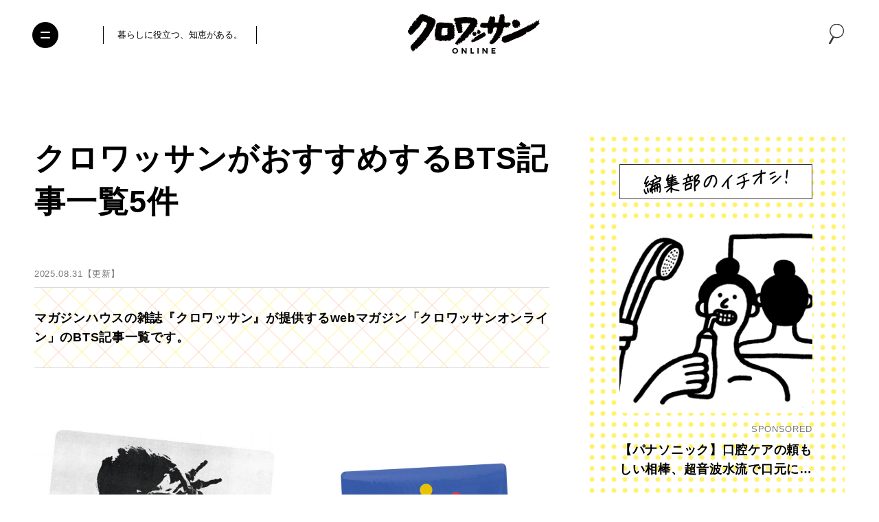

--- FILE ---
content_type: text/html; charset=utf-8
request_url: https://www.google.com/recaptcha/api2/anchor?ar=1&k=6Lf14qsZAAAAAHRb-PfGXMALYUfGV56hWLA1witZ&co=aHR0cHM6Ly9jcm9pc3NhbnQtb25saW5lLmpwOjQ0Mw..&hl=en&v=PoyoqOPhxBO7pBk68S4YbpHZ&size=invisible&anchor-ms=20000&execute-ms=30000&cb=nqtd0c6nr04d
body_size: 48507
content:
<!DOCTYPE HTML><html dir="ltr" lang="en"><head><meta http-equiv="Content-Type" content="text/html; charset=UTF-8">
<meta http-equiv="X-UA-Compatible" content="IE=edge">
<title>reCAPTCHA</title>
<style type="text/css">
/* cyrillic-ext */
@font-face {
  font-family: 'Roboto';
  font-style: normal;
  font-weight: 400;
  font-stretch: 100%;
  src: url(//fonts.gstatic.com/s/roboto/v48/KFO7CnqEu92Fr1ME7kSn66aGLdTylUAMa3GUBHMdazTgWw.woff2) format('woff2');
  unicode-range: U+0460-052F, U+1C80-1C8A, U+20B4, U+2DE0-2DFF, U+A640-A69F, U+FE2E-FE2F;
}
/* cyrillic */
@font-face {
  font-family: 'Roboto';
  font-style: normal;
  font-weight: 400;
  font-stretch: 100%;
  src: url(//fonts.gstatic.com/s/roboto/v48/KFO7CnqEu92Fr1ME7kSn66aGLdTylUAMa3iUBHMdazTgWw.woff2) format('woff2');
  unicode-range: U+0301, U+0400-045F, U+0490-0491, U+04B0-04B1, U+2116;
}
/* greek-ext */
@font-face {
  font-family: 'Roboto';
  font-style: normal;
  font-weight: 400;
  font-stretch: 100%;
  src: url(//fonts.gstatic.com/s/roboto/v48/KFO7CnqEu92Fr1ME7kSn66aGLdTylUAMa3CUBHMdazTgWw.woff2) format('woff2');
  unicode-range: U+1F00-1FFF;
}
/* greek */
@font-face {
  font-family: 'Roboto';
  font-style: normal;
  font-weight: 400;
  font-stretch: 100%;
  src: url(//fonts.gstatic.com/s/roboto/v48/KFO7CnqEu92Fr1ME7kSn66aGLdTylUAMa3-UBHMdazTgWw.woff2) format('woff2');
  unicode-range: U+0370-0377, U+037A-037F, U+0384-038A, U+038C, U+038E-03A1, U+03A3-03FF;
}
/* math */
@font-face {
  font-family: 'Roboto';
  font-style: normal;
  font-weight: 400;
  font-stretch: 100%;
  src: url(//fonts.gstatic.com/s/roboto/v48/KFO7CnqEu92Fr1ME7kSn66aGLdTylUAMawCUBHMdazTgWw.woff2) format('woff2');
  unicode-range: U+0302-0303, U+0305, U+0307-0308, U+0310, U+0312, U+0315, U+031A, U+0326-0327, U+032C, U+032F-0330, U+0332-0333, U+0338, U+033A, U+0346, U+034D, U+0391-03A1, U+03A3-03A9, U+03B1-03C9, U+03D1, U+03D5-03D6, U+03F0-03F1, U+03F4-03F5, U+2016-2017, U+2034-2038, U+203C, U+2040, U+2043, U+2047, U+2050, U+2057, U+205F, U+2070-2071, U+2074-208E, U+2090-209C, U+20D0-20DC, U+20E1, U+20E5-20EF, U+2100-2112, U+2114-2115, U+2117-2121, U+2123-214F, U+2190, U+2192, U+2194-21AE, U+21B0-21E5, U+21F1-21F2, U+21F4-2211, U+2213-2214, U+2216-22FF, U+2308-230B, U+2310, U+2319, U+231C-2321, U+2336-237A, U+237C, U+2395, U+239B-23B7, U+23D0, U+23DC-23E1, U+2474-2475, U+25AF, U+25B3, U+25B7, U+25BD, U+25C1, U+25CA, U+25CC, U+25FB, U+266D-266F, U+27C0-27FF, U+2900-2AFF, U+2B0E-2B11, U+2B30-2B4C, U+2BFE, U+3030, U+FF5B, U+FF5D, U+1D400-1D7FF, U+1EE00-1EEFF;
}
/* symbols */
@font-face {
  font-family: 'Roboto';
  font-style: normal;
  font-weight: 400;
  font-stretch: 100%;
  src: url(//fonts.gstatic.com/s/roboto/v48/KFO7CnqEu92Fr1ME7kSn66aGLdTylUAMaxKUBHMdazTgWw.woff2) format('woff2');
  unicode-range: U+0001-000C, U+000E-001F, U+007F-009F, U+20DD-20E0, U+20E2-20E4, U+2150-218F, U+2190, U+2192, U+2194-2199, U+21AF, U+21E6-21F0, U+21F3, U+2218-2219, U+2299, U+22C4-22C6, U+2300-243F, U+2440-244A, U+2460-24FF, U+25A0-27BF, U+2800-28FF, U+2921-2922, U+2981, U+29BF, U+29EB, U+2B00-2BFF, U+4DC0-4DFF, U+FFF9-FFFB, U+10140-1018E, U+10190-1019C, U+101A0, U+101D0-101FD, U+102E0-102FB, U+10E60-10E7E, U+1D2C0-1D2D3, U+1D2E0-1D37F, U+1F000-1F0FF, U+1F100-1F1AD, U+1F1E6-1F1FF, U+1F30D-1F30F, U+1F315, U+1F31C, U+1F31E, U+1F320-1F32C, U+1F336, U+1F378, U+1F37D, U+1F382, U+1F393-1F39F, U+1F3A7-1F3A8, U+1F3AC-1F3AF, U+1F3C2, U+1F3C4-1F3C6, U+1F3CA-1F3CE, U+1F3D4-1F3E0, U+1F3ED, U+1F3F1-1F3F3, U+1F3F5-1F3F7, U+1F408, U+1F415, U+1F41F, U+1F426, U+1F43F, U+1F441-1F442, U+1F444, U+1F446-1F449, U+1F44C-1F44E, U+1F453, U+1F46A, U+1F47D, U+1F4A3, U+1F4B0, U+1F4B3, U+1F4B9, U+1F4BB, U+1F4BF, U+1F4C8-1F4CB, U+1F4D6, U+1F4DA, U+1F4DF, U+1F4E3-1F4E6, U+1F4EA-1F4ED, U+1F4F7, U+1F4F9-1F4FB, U+1F4FD-1F4FE, U+1F503, U+1F507-1F50B, U+1F50D, U+1F512-1F513, U+1F53E-1F54A, U+1F54F-1F5FA, U+1F610, U+1F650-1F67F, U+1F687, U+1F68D, U+1F691, U+1F694, U+1F698, U+1F6AD, U+1F6B2, U+1F6B9-1F6BA, U+1F6BC, U+1F6C6-1F6CF, U+1F6D3-1F6D7, U+1F6E0-1F6EA, U+1F6F0-1F6F3, U+1F6F7-1F6FC, U+1F700-1F7FF, U+1F800-1F80B, U+1F810-1F847, U+1F850-1F859, U+1F860-1F887, U+1F890-1F8AD, U+1F8B0-1F8BB, U+1F8C0-1F8C1, U+1F900-1F90B, U+1F93B, U+1F946, U+1F984, U+1F996, U+1F9E9, U+1FA00-1FA6F, U+1FA70-1FA7C, U+1FA80-1FA89, U+1FA8F-1FAC6, U+1FACE-1FADC, U+1FADF-1FAE9, U+1FAF0-1FAF8, U+1FB00-1FBFF;
}
/* vietnamese */
@font-face {
  font-family: 'Roboto';
  font-style: normal;
  font-weight: 400;
  font-stretch: 100%;
  src: url(//fonts.gstatic.com/s/roboto/v48/KFO7CnqEu92Fr1ME7kSn66aGLdTylUAMa3OUBHMdazTgWw.woff2) format('woff2');
  unicode-range: U+0102-0103, U+0110-0111, U+0128-0129, U+0168-0169, U+01A0-01A1, U+01AF-01B0, U+0300-0301, U+0303-0304, U+0308-0309, U+0323, U+0329, U+1EA0-1EF9, U+20AB;
}
/* latin-ext */
@font-face {
  font-family: 'Roboto';
  font-style: normal;
  font-weight: 400;
  font-stretch: 100%;
  src: url(//fonts.gstatic.com/s/roboto/v48/KFO7CnqEu92Fr1ME7kSn66aGLdTylUAMa3KUBHMdazTgWw.woff2) format('woff2');
  unicode-range: U+0100-02BA, U+02BD-02C5, U+02C7-02CC, U+02CE-02D7, U+02DD-02FF, U+0304, U+0308, U+0329, U+1D00-1DBF, U+1E00-1E9F, U+1EF2-1EFF, U+2020, U+20A0-20AB, U+20AD-20C0, U+2113, U+2C60-2C7F, U+A720-A7FF;
}
/* latin */
@font-face {
  font-family: 'Roboto';
  font-style: normal;
  font-weight: 400;
  font-stretch: 100%;
  src: url(//fonts.gstatic.com/s/roboto/v48/KFO7CnqEu92Fr1ME7kSn66aGLdTylUAMa3yUBHMdazQ.woff2) format('woff2');
  unicode-range: U+0000-00FF, U+0131, U+0152-0153, U+02BB-02BC, U+02C6, U+02DA, U+02DC, U+0304, U+0308, U+0329, U+2000-206F, U+20AC, U+2122, U+2191, U+2193, U+2212, U+2215, U+FEFF, U+FFFD;
}
/* cyrillic-ext */
@font-face {
  font-family: 'Roboto';
  font-style: normal;
  font-weight: 500;
  font-stretch: 100%;
  src: url(//fonts.gstatic.com/s/roboto/v48/KFO7CnqEu92Fr1ME7kSn66aGLdTylUAMa3GUBHMdazTgWw.woff2) format('woff2');
  unicode-range: U+0460-052F, U+1C80-1C8A, U+20B4, U+2DE0-2DFF, U+A640-A69F, U+FE2E-FE2F;
}
/* cyrillic */
@font-face {
  font-family: 'Roboto';
  font-style: normal;
  font-weight: 500;
  font-stretch: 100%;
  src: url(//fonts.gstatic.com/s/roboto/v48/KFO7CnqEu92Fr1ME7kSn66aGLdTylUAMa3iUBHMdazTgWw.woff2) format('woff2');
  unicode-range: U+0301, U+0400-045F, U+0490-0491, U+04B0-04B1, U+2116;
}
/* greek-ext */
@font-face {
  font-family: 'Roboto';
  font-style: normal;
  font-weight: 500;
  font-stretch: 100%;
  src: url(//fonts.gstatic.com/s/roboto/v48/KFO7CnqEu92Fr1ME7kSn66aGLdTylUAMa3CUBHMdazTgWw.woff2) format('woff2');
  unicode-range: U+1F00-1FFF;
}
/* greek */
@font-face {
  font-family: 'Roboto';
  font-style: normal;
  font-weight: 500;
  font-stretch: 100%;
  src: url(//fonts.gstatic.com/s/roboto/v48/KFO7CnqEu92Fr1ME7kSn66aGLdTylUAMa3-UBHMdazTgWw.woff2) format('woff2');
  unicode-range: U+0370-0377, U+037A-037F, U+0384-038A, U+038C, U+038E-03A1, U+03A3-03FF;
}
/* math */
@font-face {
  font-family: 'Roboto';
  font-style: normal;
  font-weight: 500;
  font-stretch: 100%;
  src: url(//fonts.gstatic.com/s/roboto/v48/KFO7CnqEu92Fr1ME7kSn66aGLdTylUAMawCUBHMdazTgWw.woff2) format('woff2');
  unicode-range: U+0302-0303, U+0305, U+0307-0308, U+0310, U+0312, U+0315, U+031A, U+0326-0327, U+032C, U+032F-0330, U+0332-0333, U+0338, U+033A, U+0346, U+034D, U+0391-03A1, U+03A3-03A9, U+03B1-03C9, U+03D1, U+03D5-03D6, U+03F0-03F1, U+03F4-03F5, U+2016-2017, U+2034-2038, U+203C, U+2040, U+2043, U+2047, U+2050, U+2057, U+205F, U+2070-2071, U+2074-208E, U+2090-209C, U+20D0-20DC, U+20E1, U+20E5-20EF, U+2100-2112, U+2114-2115, U+2117-2121, U+2123-214F, U+2190, U+2192, U+2194-21AE, U+21B0-21E5, U+21F1-21F2, U+21F4-2211, U+2213-2214, U+2216-22FF, U+2308-230B, U+2310, U+2319, U+231C-2321, U+2336-237A, U+237C, U+2395, U+239B-23B7, U+23D0, U+23DC-23E1, U+2474-2475, U+25AF, U+25B3, U+25B7, U+25BD, U+25C1, U+25CA, U+25CC, U+25FB, U+266D-266F, U+27C0-27FF, U+2900-2AFF, U+2B0E-2B11, U+2B30-2B4C, U+2BFE, U+3030, U+FF5B, U+FF5D, U+1D400-1D7FF, U+1EE00-1EEFF;
}
/* symbols */
@font-face {
  font-family: 'Roboto';
  font-style: normal;
  font-weight: 500;
  font-stretch: 100%;
  src: url(//fonts.gstatic.com/s/roboto/v48/KFO7CnqEu92Fr1ME7kSn66aGLdTylUAMaxKUBHMdazTgWw.woff2) format('woff2');
  unicode-range: U+0001-000C, U+000E-001F, U+007F-009F, U+20DD-20E0, U+20E2-20E4, U+2150-218F, U+2190, U+2192, U+2194-2199, U+21AF, U+21E6-21F0, U+21F3, U+2218-2219, U+2299, U+22C4-22C6, U+2300-243F, U+2440-244A, U+2460-24FF, U+25A0-27BF, U+2800-28FF, U+2921-2922, U+2981, U+29BF, U+29EB, U+2B00-2BFF, U+4DC0-4DFF, U+FFF9-FFFB, U+10140-1018E, U+10190-1019C, U+101A0, U+101D0-101FD, U+102E0-102FB, U+10E60-10E7E, U+1D2C0-1D2D3, U+1D2E0-1D37F, U+1F000-1F0FF, U+1F100-1F1AD, U+1F1E6-1F1FF, U+1F30D-1F30F, U+1F315, U+1F31C, U+1F31E, U+1F320-1F32C, U+1F336, U+1F378, U+1F37D, U+1F382, U+1F393-1F39F, U+1F3A7-1F3A8, U+1F3AC-1F3AF, U+1F3C2, U+1F3C4-1F3C6, U+1F3CA-1F3CE, U+1F3D4-1F3E0, U+1F3ED, U+1F3F1-1F3F3, U+1F3F5-1F3F7, U+1F408, U+1F415, U+1F41F, U+1F426, U+1F43F, U+1F441-1F442, U+1F444, U+1F446-1F449, U+1F44C-1F44E, U+1F453, U+1F46A, U+1F47D, U+1F4A3, U+1F4B0, U+1F4B3, U+1F4B9, U+1F4BB, U+1F4BF, U+1F4C8-1F4CB, U+1F4D6, U+1F4DA, U+1F4DF, U+1F4E3-1F4E6, U+1F4EA-1F4ED, U+1F4F7, U+1F4F9-1F4FB, U+1F4FD-1F4FE, U+1F503, U+1F507-1F50B, U+1F50D, U+1F512-1F513, U+1F53E-1F54A, U+1F54F-1F5FA, U+1F610, U+1F650-1F67F, U+1F687, U+1F68D, U+1F691, U+1F694, U+1F698, U+1F6AD, U+1F6B2, U+1F6B9-1F6BA, U+1F6BC, U+1F6C6-1F6CF, U+1F6D3-1F6D7, U+1F6E0-1F6EA, U+1F6F0-1F6F3, U+1F6F7-1F6FC, U+1F700-1F7FF, U+1F800-1F80B, U+1F810-1F847, U+1F850-1F859, U+1F860-1F887, U+1F890-1F8AD, U+1F8B0-1F8BB, U+1F8C0-1F8C1, U+1F900-1F90B, U+1F93B, U+1F946, U+1F984, U+1F996, U+1F9E9, U+1FA00-1FA6F, U+1FA70-1FA7C, U+1FA80-1FA89, U+1FA8F-1FAC6, U+1FACE-1FADC, U+1FADF-1FAE9, U+1FAF0-1FAF8, U+1FB00-1FBFF;
}
/* vietnamese */
@font-face {
  font-family: 'Roboto';
  font-style: normal;
  font-weight: 500;
  font-stretch: 100%;
  src: url(//fonts.gstatic.com/s/roboto/v48/KFO7CnqEu92Fr1ME7kSn66aGLdTylUAMa3OUBHMdazTgWw.woff2) format('woff2');
  unicode-range: U+0102-0103, U+0110-0111, U+0128-0129, U+0168-0169, U+01A0-01A1, U+01AF-01B0, U+0300-0301, U+0303-0304, U+0308-0309, U+0323, U+0329, U+1EA0-1EF9, U+20AB;
}
/* latin-ext */
@font-face {
  font-family: 'Roboto';
  font-style: normal;
  font-weight: 500;
  font-stretch: 100%;
  src: url(//fonts.gstatic.com/s/roboto/v48/KFO7CnqEu92Fr1ME7kSn66aGLdTylUAMa3KUBHMdazTgWw.woff2) format('woff2');
  unicode-range: U+0100-02BA, U+02BD-02C5, U+02C7-02CC, U+02CE-02D7, U+02DD-02FF, U+0304, U+0308, U+0329, U+1D00-1DBF, U+1E00-1E9F, U+1EF2-1EFF, U+2020, U+20A0-20AB, U+20AD-20C0, U+2113, U+2C60-2C7F, U+A720-A7FF;
}
/* latin */
@font-face {
  font-family: 'Roboto';
  font-style: normal;
  font-weight: 500;
  font-stretch: 100%;
  src: url(//fonts.gstatic.com/s/roboto/v48/KFO7CnqEu92Fr1ME7kSn66aGLdTylUAMa3yUBHMdazQ.woff2) format('woff2');
  unicode-range: U+0000-00FF, U+0131, U+0152-0153, U+02BB-02BC, U+02C6, U+02DA, U+02DC, U+0304, U+0308, U+0329, U+2000-206F, U+20AC, U+2122, U+2191, U+2193, U+2212, U+2215, U+FEFF, U+FFFD;
}
/* cyrillic-ext */
@font-face {
  font-family: 'Roboto';
  font-style: normal;
  font-weight: 900;
  font-stretch: 100%;
  src: url(//fonts.gstatic.com/s/roboto/v48/KFO7CnqEu92Fr1ME7kSn66aGLdTylUAMa3GUBHMdazTgWw.woff2) format('woff2');
  unicode-range: U+0460-052F, U+1C80-1C8A, U+20B4, U+2DE0-2DFF, U+A640-A69F, U+FE2E-FE2F;
}
/* cyrillic */
@font-face {
  font-family: 'Roboto';
  font-style: normal;
  font-weight: 900;
  font-stretch: 100%;
  src: url(//fonts.gstatic.com/s/roboto/v48/KFO7CnqEu92Fr1ME7kSn66aGLdTylUAMa3iUBHMdazTgWw.woff2) format('woff2');
  unicode-range: U+0301, U+0400-045F, U+0490-0491, U+04B0-04B1, U+2116;
}
/* greek-ext */
@font-face {
  font-family: 'Roboto';
  font-style: normal;
  font-weight: 900;
  font-stretch: 100%;
  src: url(//fonts.gstatic.com/s/roboto/v48/KFO7CnqEu92Fr1ME7kSn66aGLdTylUAMa3CUBHMdazTgWw.woff2) format('woff2');
  unicode-range: U+1F00-1FFF;
}
/* greek */
@font-face {
  font-family: 'Roboto';
  font-style: normal;
  font-weight: 900;
  font-stretch: 100%;
  src: url(//fonts.gstatic.com/s/roboto/v48/KFO7CnqEu92Fr1ME7kSn66aGLdTylUAMa3-UBHMdazTgWw.woff2) format('woff2');
  unicode-range: U+0370-0377, U+037A-037F, U+0384-038A, U+038C, U+038E-03A1, U+03A3-03FF;
}
/* math */
@font-face {
  font-family: 'Roboto';
  font-style: normal;
  font-weight: 900;
  font-stretch: 100%;
  src: url(//fonts.gstatic.com/s/roboto/v48/KFO7CnqEu92Fr1ME7kSn66aGLdTylUAMawCUBHMdazTgWw.woff2) format('woff2');
  unicode-range: U+0302-0303, U+0305, U+0307-0308, U+0310, U+0312, U+0315, U+031A, U+0326-0327, U+032C, U+032F-0330, U+0332-0333, U+0338, U+033A, U+0346, U+034D, U+0391-03A1, U+03A3-03A9, U+03B1-03C9, U+03D1, U+03D5-03D6, U+03F0-03F1, U+03F4-03F5, U+2016-2017, U+2034-2038, U+203C, U+2040, U+2043, U+2047, U+2050, U+2057, U+205F, U+2070-2071, U+2074-208E, U+2090-209C, U+20D0-20DC, U+20E1, U+20E5-20EF, U+2100-2112, U+2114-2115, U+2117-2121, U+2123-214F, U+2190, U+2192, U+2194-21AE, U+21B0-21E5, U+21F1-21F2, U+21F4-2211, U+2213-2214, U+2216-22FF, U+2308-230B, U+2310, U+2319, U+231C-2321, U+2336-237A, U+237C, U+2395, U+239B-23B7, U+23D0, U+23DC-23E1, U+2474-2475, U+25AF, U+25B3, U+25B7, U+25BD, U+25C1, U+25CA, U+25CC, U+25FB, U+266D-266F, U+27C0-27FF, U+2900-2AFF, U+2B0E-2B11, U+2B30-2B4C, U+2BFE, U+3030, U+FF5B, U+FF5D, U+1D400-1D7FF, U+1EE00-1EEFF;
}
/* symbols */
@font-face {
  font-family: 'Roboto';
  font-style: normal;
  font-weight: 900;
  font-stretch: 100%;
  src: url(//fonts.gstatic.com/s/roboto/v48/KFO7CnqEu92Fr1ME7kSn66aGLdTylUAMaxKUBHMdazTgWw.woff2) format('woff2');
  unicode-range: U+0001-000C, U+000E-001F, U+007F-009F, U+20DD-20E0, U+20E2-20E4, U+2150-218F, U+2190, U+2192, U+2194-2199, U+21AF, U+21E6-21F0, U+21F3, U+2218-2219, U+2299, U+22C4-22C6, U+2300-243F, U+2440-244A, U+2460-24FF, U+25A0-27BF, U+2800-28FF, U+2921-2922, U+2981, U+29BF, U+29EB, U+2B00-2BFF, U+4DC0-4DFF, U+FFF9-FFFB, U+10140-1018E, U+10190-1019C, U+101A0, U+101D0-101FD, U+102E0-102FB, U+10E60-10E7E, U+1D2C0-1D2D3, U+1D2E0-1D37F, U+1F000-1F0FF, U+1F100-1F1AD, U+1F1E6-1F1FF, U+1F30D-1F30F, U+1F315, U+1F31C, U+1F31E, U+1F320-1F32C, U+1F336, U+1F378, U+1F37D, U+1F382, U+1F393-1F39F, U+1F3A7-1F3A8, U+1F3AC-1F3AF, U+1F3C2, U+1F3C4-1F3C6, U+1F3CA-1F3CE, U+1F3D4-1F3E0, U+1F3ED, U+1F3F1-1F3F3, U+1F3F5-1F3F7, U+1F408, U+1F415, U+1F41F, U+1F426, U+1F43F, U+1F441-1F442, U+1F444, U+1F446-1F449, U+1F44C-1F44E, U+1F453, U+1F46A, U+1F47D, U+1F4A3, U+1F4B0, U+1F4B3, U+1F4B9, U+1F4BB, U+1F4BF, U+1F4C8-1F4CB, U+1F4D6, U+1F4DA, U+1F4DF, U+1F4E3-1F4E6, U+1F4EA-1F4ED, U+1F4F7, U+1F4F9-1F4FB, U+1F4FD-1F4FE, U+1F503, U+1F507-1F50B, U+1F50D, U+1F512-1F513, U+1F53E-1F54A, U+1F54F-1F5FA, U+1F610, U+1F650-1F67F, U+1F687, U+1F68D, U+1F691, U+1F694, U+1F698, U+1F6AD, U+1F6B2, U+1F6B9-1F6BA, U+1F6BC, U+1F6C6-1F6CF, U+1F6D3-1F6D7, U+1F6E0-1F6EA, U+1F6F0-1F6F3, U+1F6F7-1F6FC, U+1F700-1F7FF, U+1F800-1F80B, U+1F810-1F847, U+1F850-1F859, U+1F860-1F887, U+1F890-1F8AD, U+1F8B0-1F8BB, U+1F8C0-1F8C1, U+1F900-1F90B, U+1F93B, U+1F946, U+1F984, U+1F996, U+1F9E9, U+1FA00-1FA6F, U+1FA70-1FA7C, U+1FA80-1FA89, U+1FA8F-1FAC6, U+1FACE-1FADC, U+1FADF-1FAE9, U+1FAF0-1FAF8, U+1FB00-1FBFF;
}
/* vietnamese */
@font-face {
  font-family: 'Roboto';
  font-style: normal;
  font-weight: 900;
  font-stretch: 100%;
  src: url(//fonts.gstatic.com/s/roboto/v48/KFO7CnqEu92Fr1ME7kSn66aGLdTylUAMa3OUBHMdazTgWw.woff2) format('woff2');
  unicode-range: U+0102-0103, U+0110-0111, U+0128-0129, U+0168-0169, U+01A0-01A1, U+01AF-01B0, U+0300-0301, U+0303-0304, U+0308-0309, U+0323, U+0329, U+1EA0-1EF9, U+20AB;
}
/* latin-ext */
@font-face {
  font-family: 'Roboto';
  font-style: normal;
  font-weight: 900;
  font-stretch: 100%;
  src: url(//fonts.gstatic.com/s/roboto/v48/KFO7CnqEu92Fr1ME7kSn66aGLdTylUAMa3KUBHMdazTgWw.woff2) format('woff2');
  unicode-range: U+0100-02BA, U+02BD-02C5, U+02C7-02CC, U+02CE-02D7, U+02DD-02FF, U+0304, U+0308, U+0329, U+1D00-1DBF, U+1E00-1E9F, U+1EF2-1EFF, U+2020, U+20A0-20AB, U+20AD-20C0, U+2113, U+2C60-2C7F, U+A720-A7FF;
}
/* latin */
@font-face {
  font-family: 'Roboto';
  font-style: normal;
  font-weight: 900;
  font-stretch: 100%;
  src: url(//fonts.gstatic.com/s/roboto/v48/KFO7CnqEu92Fr1ME7kSn66aGLdTylUAMa3yUBHMdazQ.woff2) format('woff2');
  unicode-range: U+0000-00FF, U+0131, U+0152-0153, U+02BB-02BC, U+02C6, U+02DA, U+02DC, U+0304, U+0308, U+0329, U+2000-206F, U+20AC, U+2122, U+2191, U+2193, U+2212, U+2215, U+FEFF, U+FFFD;
}

</style>
<link rel="stylesheet" type="text/css" href="https://www.gstatic.com/recaptcha/releases/PoyoqOPhxBO7pBk68S4YbpHZ/styles__ltr.css">
<script nonce="NpOfYw8XxUUlnSJPu2gdyw" type="text/javascript">window['__recaptcha_api'] = 'https://www.google.com/recaptcha/api2/';</script>
<script type="text/javascript" src="https://www.gstatic.com/recaptcha/releases/PoyoqOPhxBO7pBk68S4YbpHZ/recaptcha__en.js" nonce="NpOfYw8XxUUlnSJPu2gdyw">
      
    </script></head>
<body><div id="rc-anchor-alert" class="rc-anchor-alert"></div>
<input type="hidden" id="recaptcha-token" value="[base64]">
<script type="text/javascript" nonce="NpOfYw8XxUUlnSJPu2gdyw">
      recaptcha.anchor.Main.init("[\x22ainput\x22,[\x22bgdata\x22,\x22\x22,\[base64]/[base64]/MjU1Ong/[base64]/[base64]/[base64]/[base64]/[base64]/[base64]/[base64]/[base64]/[base64]/[base64]/[base64]/[base64]/[base64]/[base64]/[base64]\\u003d\x22,\[base64]\\u003d\\u003d\x22,\x22UQbCq8K+VHnDp1g1R8KLU8O6w6MEw45mIDF3wrJ1w689dcO4D8KpwqpCCsO9w7bCjMK9LTdkw75lw6DDlDN3w6/DocK0HTrDkMKGw44ZB8OtHMKCwo3DlcOeI8OYVSxzwpQoLsOAbsKqw5rDowR9wohSCyZJwoXDvcKHIsOxwqYYw5TDosOjwp/Ciy9mL8KgZsOFPhHDglvCrsOAwqrDo8Klwr7Dp8OmGH58wo5nRCduWsOpXxzChcO1b8KuUsKLw5rCkHLDiSIywoZ0w45SwrzDuW9SDsOewpfDsUtIw4VzAMK6wpbCnsOgw6ZoAMKmNA9uwrvDqcK6Z8K/fMK6K8Kywo0Fw5rDi3YWw6RoABcww5fDu8O/[base64]/Ct8KnwqbDksOVwonCgSvCnsOKBDLCrSkHBkd8wqHDlcOUGsKWGMKhCWHDsMKCw7M1WMKuFU9rWcK8ZcKnQDDCh3DDjsOlwqHDncO9X8OKwp7DvMKOw5rDh0IKw5Ydw7Y3LW44dgRZwrXDt27CgHLCpybDvD/DkHfDrCXDicOAw4IPF0jCgWJZFsOmwpc8wrbDqcK/[base64]/DqA4fecOkQjTCkcOgDcKXVkPCvsOWwqAoJMONfcKUw6ImYsOqb8K9w4gaw49Lwo/DucO4wpDCqx3DqcKnw5lIOsK5GMKDecKdcU3DhcOURTFQfDEtw5FpworDscOiwoomw7rCjxYOw57CocOQwoDDs8OCwrDCvsKuIcKMMMKmV282eMOBO8KRDsK8w7UNwr5jQiw7b8KUw7IZbcOmw5nDlcOMw7U9FivCt8OANMOzwqzDg13DhDoowoEkwrRdwqQhJ8O/Q8Kiw7oCen/Dp1LCtWrClcOdVSduRRsDw7vDonl6IcKIwp5EwrYiwoHDjk/Dl8OYM8KKd8KbO8OQwocZwpgJe08GPExrwoEYw44fw6M3UiXDkcKmU8OIwo93wqPCrMKWw5LCnGNMwo/[base64]/Ci0vDlSFxIcOqBMOqwpfDpsOBw5QFJFZsTxAVZcOtacOSYMKPEkDCpcKgX8KUEMKCwpbCgBTCshExZlsHw5TDuMKNLDjCu8KUGBHCn8KVdSvDowPDpHfDmS7Cn8K7w6skw7/Ct3VPSE3DtcOcYsKjwrlkZULCkcK0Nxsbw4U7EQgsIhYbw7/ChMOOwrBlwojCt8OLNMOEAcKPdQrDicKZCsOdNcOMw7xZWgXChcOrKsOncsK8wp1TKClYwp7DmmwAC8O5wq/DjsKWwrxLw4nCgBxsISZPCsKIG8KFw7gzwq9oM8KqVQp5wqXCvTTDrlfCt8Ojw5rCj8K7w4Eaw7hhSsObw7rCkcO+eXzCtDIWwozDuE17wqExTcOEbcK9NzQ1wr4qesO4wqjCp8O8LsO/KsO5wqREa2fCl8KuJcKJdMKcOzIGw5Ncw6gFYcO8w4LCisOMwqc7LsKeaSgnwpQbw6zCliPCr8K/w4Qfw6DDmsKLFcOhGcOLYFJywo5KcBjDhcK6X1Btw5XDpcKTRsOcfzfCsSzDvh83ScK5RcO8TsOiD8OGXcOOHcKPw7/[base64]/CqxHDmEHCgHHCinFvwrcKf3AIesK0woTDgl3DoAAiw6XCjn/DmMOCe8K9wq1fwrzDi8K0wpwowo7CkcKXw7lYw7tIwobDusOPw6nCpRDDoUjCi8OAexLCgsKjIcOKwpfCkH3Do8Ksw45bWcKyw488KcO/WcKOwqQyK8K3w4PDm8OUWh7Ci13DlHAJwoErflRmBjrDuVHCrMOePQ13w60DwpVYw5XDq8KWw4YsPsKqw4wmwoJIwr/ClwHDhVjClsKOw5fDmn3Co8Ogwr/CiyPCvMOtYcKFHSvCsw/ComjDgcO3LHdlwpvDm8Olw4B6ejUEwpPDv3HDtsKXWxHCnsOgw4LCk8K2wpbDncKHwpsYwoHCom3CpQ/CiHbDiMKKAD/[base64]/woN1UnvDi2PCslN8CMKqFsOTw5PDtT/Dg8KiKsO0IFTClsObB2MUSzDCmXPCk8Ouw7bDsjfDtF0lw7Beez4JV15kUcKbwqjCvjvClCDDuMO6w4o1w4RfwroZQ8KHf8Osw4NLXTgNTnvDln8/aMO1wqZ9wrnDsMOCfsKdw5jDhMOTwo/[base64]/[base64]/[base64]/[base64]/ClMKCwqTCtzASw6DCp8KuRzVcw6wQKsOMTcKaRADChsKUwrgqB0nDm8OqOMK/w4k2wprDmxDCojjDlwVXw7wdwrjCi8OxwpIQNUHDlsOFwpHDsxF7w7/Dv8K6K8K9w7DDojzDjcOOwpDCgMKnwozDqsOEwrnDp2fDkcO8w4t+OyVtwp/DpMOMw7zCiyMAFwvCvXZcS8KSPsOEw7HCi8Krwo9JwrZvV8ObbSvCtQHDs1LCq8OJPsOmw5NKHMOFWMOMwpDCtcOUGMO/YcKkw4vDvF0MJMOpZRDClhnDgXrDuh8Iw70DXkzDhcKcw5PDqMKZH8ORHcKmSsOWQsKBFyJ8wpckBEQJwq3DvcO/CwPCsMK9EMK0w5QwwrM2S8ORwpfDo8KjLcKXGTzCjMKOLxNqRVDDuwkzw7kYwp/DgsKeZ8KJSMOvw450wpImWWNeMVXDg8OzwpPCscK6bWgYAsONNns/w59PQn5zNsKUWsOReVHCsCLCrnJVwonCjjbDuB7ClnNVwp1SbzUSJMKXacKGKBhyJh99EsO2wrXDjy3Dt8OIw4jDpV3CqMKww4ktAHrDv8KGIcKDSUJgw7pXwo/CvcKkwoDCs8Kww7twY8Onw70lVcOaOEBLMmzCkVnCoRbDhMKhwqzCi8Kvwq/[base64]/MhbCqDrDhyICwr1cZBZhwowlf8OwElHCsC3CrcK7w69vwr9lw7zCoXzCr8Kew6pKwoBpwoVuwok0eCTCvMOlwqB2GMO7b8OKwpt/eCl3EBoBXMKKw7U4wpjChHpUw6TDm04+IcKPM8KALcKjbsK7wrFLU8OAwpkGwo3DoHl1w7ULO8KOwqYOGzhcwp8bL0/DhHUHwr9+LMOkw7vCq8KfG11mwpQZOyXCuBnDl8Knw4QEwop1w7nDggPCtsOgwpXDo8O7VT0jw63CoGLCkcO2XCDDocOtFMKMwqnCuAfCkMOdMsORNVfDm3pVwqLDsMKTb8OkwqrCq8Osw5bDthJUw5vCiT0Nwot7woFzwqfChcOeB3/[base64]/CvGfDgMK/[base64]/CpsOJwpHDkiQwwrMywrzDtgrCsizDvAPCuSPClsOKw5jCgsOxXXtvwokJwpnDvU3Cl8K5wpbDqD5AC1PDjMOXQFUpA8KBQyYewofDgx3CqMKfMl/CpMO4DcO5w7DCi8Otw6PCjsKwwpPCqE1Yw7UhMMO1w5VEw6kmwrLCtCnCk8O8NA3DtcOHKlfCnMOMf00jBcO0S8OwwrzCpsOJwqjDgxsccnLCq8KPw6BUwrPChhnCscK4w63CosOWwow3w7bCvsKLST/[base64]/Dq8OMYsK7SsKKV8OiCMOgdcKbw4zDon/CojHDr357JsKJw5vCrMO2wrvCucOkf8ODwpXDqkMjdGrCqD3DiT9iGMOIw7rDlCnCrVZpFcOBwohhwqVYATvDs2UrHMODwojChcOZwpwZacKfWsKEw64qw5o5w7DDn8OdwoohEmTCh8KKwq1VwpMCPcONesKfw6nCvzwfaMKdAcKow7/CnMOEFCpqwonDqV7DoyfCuVB/[base64]/CsSAdw5F9wrTDuF7DnMO2LMOaw73CjsKncMO+w44lY8Kow6c3wqEbw7vDn8O8BGkZwqjCmsOBwqRLw6zCpFTDscKtSwfDuAUywrfCjsKxwqtyw6tFY8KHPDlfB0VNCsKuHMKEwpNiSx3CpcOPJHLCvcOKwovDtcKnw5FcTsKgIsKzD8O1dxQ6w4EOAy/CtsKKw50Dw4cCRg5PwrvDgT/[base64]/[base64]/CqGVZwrogwpXCqgsrViUeHHXCgsOHV8KAUVkjw7xmb8OswpIoa8OzwqE/w7PCkFw4UcOZEn5HZcOgSEfDlmnDgsOyNT/Dgj15woJMCm8Uw5HDq1LCq2xZTFcgw7TDgBV7wrJ4wodCw7diE8Krw5nDqWbDkMOUw5/DssOHw7V5ZMO/[base64]/CvsOOfSnCicKHDW50JMOzAMKHIcKfwrIGw6rDhg95P8KTDsOyGsKeOsOpRmTCrUjCoVLDqcKOLsOfOsK0w7tBa8KNd8Kpw6ggwoVlW1UTQMOkdjHCqMKtwobDocKMw47Co8O0AcKuR8OgUcOJMcOiwp56wq/[base64]/w4nCjAPClgp9EyHCiMOTw5zDt8Oqw711w5PDiU7CusOCwqzDqlLCkjTCgMOTfCtjIMOiwpJywqXDpWcVw4t+wrQ9O8OYw6xuVCTCjsOPwp1JwpM4XcOtKcKjwodnwrE/w4t4w67DjRHDjcOrElXDhCkLw7LDvsOlwqsrUjLDiMKdw6ZywpJWUzjCmVxzw6XCkDYiwq88w6DCkDLDqsKOe0J+wqwYwrxpZ8OGw6Rzw67DjMKUDx8ceWUSZiVdKDbDhcKIPHdPwpTDqcKRw5bCkMOJw4ZHwr/CssOrw4jCg8OAHGcqw6I2KMKSw7PDoADDusKnw68/wp9/EcO2J8KjQErDi8KywpvDuWs1XiQlw5gAU8Kww5/[base64]/Ds3FmQ8KfwptwIMOeCGLDmis3PlZVeVfCocKYw5PCpsKhwrTDgsOjC8KBUGAtw73CkUVEwot0b8KueG7Ck8KXw4jCg8Olw4/Dt8KRHcKVBsOvw43Cmi3CksKLw7ZSfE1vwobCn8ONc8OIPsKlI8KywroREkMWaQdCUWrDtAzDnHPCicKWwpLDk1bDksOKbMK3ZsK3FBYZwpIwEU0Zwqg+wq/Cq8OawrJ2b37DtcOhwpnCsGPDscOTwohkSsOdwodFKcOMaT/CjBduwq91RGjDozzCiSjCm8OfEsKDJF7DosK4wrLDsgx6w77CncOUwrrClcO+f8KPD1l1M8KPw6dAKRPCpH3Ct3TDq8OrL3A9w5NmQR82GcKaw5bCksOUQxPCihIWGyQ+FzzDnVIMamfCrFfDsEhzN2nCjsO2wqrDnMK9wp/CrEsYw7HCpcKDw4QdFsOtVcKsw4gVw4ZYwpTDr8OVwopzLX52esK7VSYSw45Rwr5MfQF4aw/CklDCuMKPwppNBC5VwrnCucOaw4gGw7zCnsKGwqcFXsOuaSTDlAQte0DDpSnDl8OPwq0Bwrh5OwtNwoPCnDh7QH93ScOjw6TDozvDoMOPBMOBJFxdW3/DgmTCj8OpwrrCqRjCiMO1NsKow7g0w4fDvMOKw65wCsO6PcOAw6HCqSZwFDHDugzCmGjDp8OIcMOeLwkbwoN/[base64]/Dg8OwwrRhw69CDMKfWsKjw4zCuxfCoVfDpHTDjcKQdsO3TcKtFsK1FsOsw5hRw5vCicKxw7DChcO0w7HDtMKDdhp2w60iR8OYOBvDoMKoW3vDs00tdsKGSMK5WsKBwp59w6A6wpluw4RLR3hEV2jCrFs1w4DDo8K0IHPDsALDhsOywqpIwqPDgm/DjcOVM8KYHBNUJcOLSsO2ODfDiznDjU5EOMKIw4bDrsOTwozDrwvCq8Oew6rDuxvCr0ZJwqMMw5IMw75PwqvDpMO7w5DDv8Oswo1/cBYGEFTCrMOHwpENbMKrQDsIw71mw4jDssKywoYTw51bw7PCpsOVw4XCp8O/w7ArKn3DjWTCkyEdw7gLwr9iw6XDoGAfwqtFZ8KRUMKawojCohV1eMKPOcODwrRLw6hww7A3w4jDpFcAwoJjHhhEbcOIT8Oawo/Dg2YNVMOqDmtKAklWVT0Nw6LCqMKTw51Vw4FnYR80ScKEw4Nrw4kCwqLCpSlZw7LDrUU+wrjCvBwtAgMUQAZ4QDxPw7MRcsKxBcKNKBbDhHHCosKEw5c4RzTDh2ZDw6zDucKjwobDpsOQw6fDnMO7w44qwq/CjA3Cm8KUasOEwqRsw5RUw6pRGcO5dkHDpBRRw4zCtsK5ZlzCq0Vdwr4BAcOBw4DDqHbChcOSQz/DosK1fX/[base64]/DhzfCsMOsTEI7EHrDlMOpYsKOPHsWEwZSwpV3w7JvbMKew5I9bSVuPsOSHsO7w4/DoSXCvMO4wpfCkQfDkBnDqsOIAsOaw4ZjXsKZDsK0Sk3DkMOGwrnCuHp5wrvDpsK/cwTDqcKmwqTClzPDp8KJRDYBw4Vge8OOw5A+wojDjx7Dq24VX8Ogw5koJcKhPEPCsgoQw6LCr8OkfsKLwo/CpgnCoMOpA2nCh3zDv8KkIsKbecK6wrbDg8KAfMOxwoPDg8Oyw5jCqjTCssOIFRcMVHLDuxV/[base64]/[base64]/[base64]/CrQ1xMcOZwqJzw5hAO8KXE8KIX8K3wplOB8OIP8OxRsOAwoDDkMOOSBUVKhpYBD5XwrZOwovDnMKWRcOUFQrDhMK1O0c8BcOuOcORw5PCgsODdThSw47CrCfDqUbCjsOGwqbDmDVEw5sjBB3CvUrCmsKXwqRmcwkuYEDDnlHDvVjCpMKFSMOwwqDDlDN/wq3DjcOBZ8KqOcOMw5ZoOsO9OU8lacKBwppPKnxvI8OOwoBzH0YUw7vDpBdFw5zDvMKXS8O3R0TCpl4hej3DkwV6IMONaMKEccK9w4PDqsOBJTskBcKkJQPClcKUwrp5PU9eRMK3MAFXw6vCj8KFfMO3I8Ktw43DrcO/KcKva8Kiw4TCuMKhwqpnw7XCiVwPTV1uVcKUA8KfVgLCkMO9wpdlEx0Rw5nCkcOkQcKZBlfCn8O7RUZ2wq4jVsKMLMKWw4AKw5khF8KZw5hywrsVwqTDkMKuCnMcRsOdezDCrFnCosO1wqxiw6MQwp0dw7vDnsOuw6/[base64]/CqMOVM8Kmw7HCuMKFwptdw5LCp8OZV3whwqXCnsOywrpTw7TDlsOww50Two7DqnHCuHUxBRFiw4ABwqLCmm3CpBfCn3xJZE47R8O1HsO6wqDCpzHDrT7CscOnYEY5dMKNACA/w5c1VmpBwqAWworCqcKCw5bDkcOAFwRtw5DCqMOBw6x+L8KFEgnDkMObw54IwoAQTj7DhMOzLyUEHAnDqinCug4vwocxwq8wAcO/w4ZVRcONw5wgccOcw4QJB2wZNz9dwozCglAedmvCgiQKAsKSZxUqO2Reeg1VI8Oxw7zCu8KLw4NKw5M8W8K2YsOewop1wp/Dv8K5NkY9TxfDocKZwp9fUcOjw6jCjRNzwpnDiQPCrMO0E8Khw5xMOGENHjtvwp9iaizDksOQIcOCa8Ofc8KUwpHCmMOefmAOHwPDv8KREl/[base64]/Dn8OdZsOsw5AcwqNuEMOswpoGMcOWw5sKXhnCisKkQMOvwp7DhcOGwpLDlhfDlcOIw4hJEsOuTcOoTivCrRTCkMK0GU/Di8KEF8KyMVfDjcOKCEA3w4/DssKzPMO6Fl/Co3DDtMKMw4nDgxw5IFcfw6hZw7ozw6nCp2DDj8K7wp3DvxgmLxwbwpErBCs0ez7CtMKKNcOwH2hpEhrDpsKEaVXDgMOIcUfDrMOfY8Odw5Q6wqAoeznCgsKOwpPCkMOOw4fDosOAw4rCuMOPwprCvMOmFsOUdwrDrjHCjMOoGsK/wqobDnRHMRrCpy0wJz7CqAkwwrYac1R0JsOHwqbCvcOlwrTCrkDDkFDCunhWYsODWMKawqdeYUTCulgCw45awq3DsQlIwp3DlzXDryBcXm3Csn7DoSRIwoUpTcOubsKHHUHCv8OSw5vCl8Ofwr/DrcOML8KNSMOhwoB+wrPDjcK3wow9woLCscK1ACHDtg4TwqjCjAXCvWvDl8KywqEUw7fCmVDChFhNCcOBw6TDhMOoNyjCq8Ozwoo9w5fCkD/[base64]/[base64]/[base64]/W17ChE19VVRMw6F4cMKhwp8QwpDDjx0qecOSIDx3X8ODwpXDkSFNwop2L1HDtyXCmg3Ds2vDvcKTK8KKwq88Cgdpw4Njw4d4wp59dVbCpcOHHg7Dlg1/BMKJwrnDoThbaVzDmCDCmMOWwo46wpQuBBhef8KzwrVKw59sw698WTYdasO7wrYUwrLDrMOQN8OcYl5iKsOrERUyYm/[base64]/CqsOCw59NA3hdCA/DnMKiTgvCmsKLwqjCl8K3w7VFEsOzc3RvUDDDpcOuwp90G3zCuMKhwqpePBxkwpkJFUbCpD7Cqkw6w6HDrnTCnMK/GcKcw5Usw4oNQSEEQzBcw6XDrAt2w6TCpATCniV/GW/CncOpZFvClcOvZsO2wp8bw5nCjGhmwpVCw7BHwqPDtcOyXVrCo8Knw5nDmzPDlMO3w5TDlcKoUMKtw5TDiSYRFsO0w413EHhVwrfDijXDv3Q+C0TCrzLCvUgCM8OEDhQdwr0Pw51/wqzCrTvDkibCu8ODXnZidcOTcxTCqlE+OxcewqzDqsOKCzV8ccKFZcKjw5Afw4fDsMOGw5ZnEgkJA3pxMcOKS8K/dcOHBznDv0XDi1TCkwVMCy8qw6x2En3CsBwZJsKJw60heMKpw4Zuwppuw7/CsMOlwrzDlxjDrkzClxp2w6lswpfDiMOCw7DClBspwqLDnk7ClsOCw4A/w6jDv27CthAOUVEfJyfCg8Krw7B5w7nDgzTDksOpwqw/w63DvsK9NcOAKcOTUxjCizdmw4/CjsO8wqnDq8ONBMOtJgI1wpFRI17Dl8ONwrlNw4LDpkvCoXDCqcOaa8OTw64Aw49NeU3CpnLDswlILjHCsn3DvsOGGTDDsUJXw6TCpsOnwqPCumphwrxvDUDCjzB6w4vDjsOJGsOxYzooMU3Cp2HCl8K3wr/Dk8OHwqjDoMONwqNEw67CsMOYdxkYwpJNw6LCoGrDpsOyw6hRR8OrwrAbN8K3w7l0wrUILHXDoMKCRMOEa8Oewp7CscOxw6ZSfG99w7TDgmQaVWrCnMOBAz1XwonDn8K4wqQ2ccOLFzsYR8KcAMOkw73CjsK0GMOQwo/Dr8KSS8KlFMOXa3Brw6sSZR4fSMOMIHlMehnDscKXw5QKM0RRO8KLw57CvHBePx5bN8KJw5/[base64]/DnnPDk8KZw5/DqEAzY8OEw4XDt8OVNsO6w7Bmw57DmMKKXMKOYsKMw6rDicKqZXwDwqh7eMKZPsKtw67ChcKFSTBZQMOXX8Ouw5dVwq/[base64]/CpcOEDcKaw50gTsKjIifDusKVwoLDrE3DvybDr2Aew7nCt3vDtsKUUsOVQmRnFynDqcKLw79Kwqlpw7twwo/[base64]/Cr8OKS0bCvsKCBDokfcKSworDox4dU1YwZ8KTJMKfbWXCu3XCuMORZALCm8KqK8KmesKXw6A8CsOjIsOpRDswP8KiwrJGYlPDpMOadsOEEsOlf0LDtcOyw5DCjcOwPH/Dqwdpw7JzwrDDvcKWwrQMwpVVwpPCpcOSwpMTw7QJw4wNw4PChcKmwqnCnj/Cq8KlfGDDilzDoxHDuBTDisKfHcOlHsKSwpTCusKDPArCr8O/[base64]/DjkU7IwDDiA8mDcKYw5VkPlTCpsKjJ8K4wp3Dl8KFwrrCscOGw74QwoRawrXCgSQ0R14uJsKzwohAw4kdwrIswqvCkcODG8KBPMOye3RXfVc2wrdcI8KNDcOFUsOZw4Mow502w7XCsRNPY8Kkw7nDiMK7wo8Fwq/CsEfDicOeGMKyA0drYX/CsMKxw4XDmMKswr7CgRzDsW8Iwp0wY8KbwofDjDjChsKcaMODehPDg8KYXkBjw7rDnMKzQWvCswkjwqHDs24kI2Z7GHBtwrpgTAlGw6rChTdOdWXDsFTCrsO2w75sw7LDiMK3GMOAwr4/[base64]/DhsKhR2rDrsO+w4w/w5Y8w6zDpMKzdwxNNcONGMKUE3HDhx3DvMKSwpEpwrVNwp3Ch2wEYGbCr8KzwqzDjsK+w6HCqS8yAGNew4UwwrLDrGhZNlDCklPDvMOaw4XDsDHCqMOrCFPCjcKjXx7DisO3w5AnWcO1w7DChgnDg8KiNMKSI8KKwrnCkEzDjsK/UMOtwq/[base64]/woFtZVkZwp5uwqLDji3DqQHCpcOHwqnDnMKSXCLDosK/D2lkwqLDuQsjw7tiWSVdw6DDpsOlw5LCiMKnXMKWworCh8OafsK4SsK1OcKMwrIqdsK4EMK7IsKtBW3CoCvClGzCkMKLDTPDu8OiYlnCrcKmEsKvdcOHAcOYw4fCny3DmMOzw5Q2OMKqKcOZP1dRc8OIwoTDq8KNw5A8w57DsRPCsMKaHHbCgMOnSVEmw5PDnsK/wqUUwoLCoTHCm8OJw7pGwoTCqsO4CsKXw50RY1gvG1HCncKjRMORwpjChlrDu8OQwonCu8KxwpvDiwsAfQ7CtBfDoXssL1dZwrAJC8KWB0h8w6XCii/[base64]/CjMO5YcKcNCHDlxcbf8KDAyljw6nDpg/DrcOFwpo9LTZXw7JawrPCi8O2wobDpcKXwqw3fcOWw6JEwqnDjsKtC8O9woxcF37CvU/CqcO7wq7CvDQVwrJBb8OmwoPClsKBe8OKw6NNw6/[base64]/[base64]/[base64]/DuDwBw5TCizUieDbDgsORw6XCvcOtwqwQwqvDpgtxwoLCr8OOC8O8wpgfwrjCnSbDncO2YhVOIMKUwpc4SWM5w6QaJkA8QMO6G8OBw4zDmsOnIAIlIRknPcK2w60ewrJ4GhrCiBMAwpfCqkwow5REwrPClGILJULCh8OBwpweMMOqwoHCjXbDjMOZwrbDrMOlGMOnw6/[base64]/[base64]/CkUkzN8KSCC3Co8Ofwoksw6zCqn5XwqzDk8OEwrHDmMOTG8OHwo3DqF4zNMO4woo3wr9awog+Eg1lQEQtPsO5wpnDicKtTcOPwqHCikVhw4/[base64]/[base64]/[base64]/CqcOswpZtXXjDtcKLZlXDhcKSXMOvwpvCgA0Cw5HCrl4cw5EsCMOrOGvCnArDmSnCrsOIGsOcwrdie8OGMcKXEMKBOMOeeVrCuBlFfcKJWcKMaCQ5worDisOWwo8CA8O9QkjDn8OKw6rChwwbSsOawpJAwqYGw6TCgmU+LMOqwp5+AMK5wqAZZBx/[base64]/YBTCrcKywp3DjMOAWMO2w4fDkSANwr3CvsKxXsOFw4xcwrnDgUUTwpHCvsKgdcOeHcOJwrnDr8KuRsOqwpIYwrvDocOWSmsQwrTDgzxkw55/bFlbwpfCqS3Cgn/CvsOldzrCiMOEcUZnWxwiwrdfMxAOecKjXVcOT1wnISlkPMOrbMObFMOGGsKvwrkpOsOmJMOxXQXDlsKbLRHCmj3DoMOqa8Kpc09NQcKMaAnClsOmIMO9wpxXTMO6ZmzCgGAqZcOCw63Dq23DmcO/[base64]/w5DChMKOwqPDpsO0XsO2w5DDh8OjwpLCq8K5w4QCwo9YYBUsIcKNw7/DncO/NhJbQ0Q6wp87NCfDrMOBJMKKw7TCvsOFw5/DpMOYB8OBIh7Dm8KKRcOrWQ/DucOPwrJ3wozDucOQw6nDgBvCtnLDlMKmHSPDiEXDv19mwpfCmcOMw6I6wpLCmMKMC8KVw7LCiMKawpNracKLw6nClhzDvmzDrj3DsDHDlcODdcKDwqXDrMOFwrnDgMOXw4/DiXrCpcOGAcOtfj7CucOwM8OGw6IyGE16B8Ohe8KOYgoLWXnDgcOcwqPCsMOvwqEMw54DfgjDhX/DumTDr8OywqDDu3ESw5opVGY9w7nCvGzDgw86Fn7Cqz9Rw5nDvAHCp8K0wo7DvTTDgsOOw6Zqw4AGwpNGw7fDi8KSwovCnHl3AyZ2TAQLw4TDgMO+wovCicKnw7PDnX3CtwprcwN3aMKZJ2DCmxUTw7TChMK6KsOBwrhZH8KTwovCqsK0wophw7/[base64]/[base64]/Dj1JJO2gfw4rDtcONwoRdw6LDmyc7TUNSw5HDtwlFw6LDssOUw7o+w4MWNGDCosOAVMOIw4Uoe8KJw4NXMgrDrMKTIsK+bcOcIDLDhn7CkVjDqGTCo8KEOcK8KcKSUF/DuifDiwvDj8OiwrjCo8KZw6AyfMOPw5V/Gy/DslHCs0XCkFzDgFYEY1/CksOXw5fDrMOOwpnCkV4pU1DCnwB7CsKSw6vCp8KywoLCuhzCixcZTXwGNHViXFHDsG/CmcKfwq/DksKnE8OPwrXDj8OEd03DjGzDr1LDi8OUAsOrw5fDu8Kgw4zDvMK6GSMWw7lmwoPDvgphwrnClcKIw4Y8w4ISwoXCicKCeHvDkFLDucKFwrAmw7A0SsKBw4bCilDDssOHw6XDvsO6ZCnDjsOUw6LDhDLCqcKFS0vCom8Nw6/DvMONwpcTQcO+w7LCp2Bew5dVw73CmMKUesOBeyjCscOPJXHDu2hIwqPCgzpIwoN0wpteUGrDvTFsw5JTwqxqw5VRwp90wqM+FwnCoxfCgMKPw6jCq8KHw48rw6YSwqlGwonDpsO0H2hOw7I0wp9OwojClyDDssOnU8ObKEDCvyNoNcOpBVVGesKAwp/CviHCqQwWw58yw7TDr8KuwoN1WcKnw6opw6pkeEcTw7NxeVkvw7fDsgnChcOEDsO6BsOxGjMeXgptwqLCkMOuwrJUXMO9wrRhw5kRw6TCj8OYCTB0LlDDj8O8w5/[base64]/OMOLRcK+w4PDj8O3C8KsbMKOwqNLMMK1McOgXsOHY8OIG8OOw5vCqxhJw6J3WcKeLGw8YcOYwpnDsVjDqwhjw4jDkl3ChMKLwofDijfCq8OiwrrDgsKOecO1MSTChMOiDcKvXAdXCjBrdDPDjnpDw7/DokTDmDLDg8OnAcOmKBUZKX/DocKDw5Q5DnzChcOjwqvDkcKkw504KcK2wpNqSsKhKcOaecO1w6fDrcOuLW7CkAxvCHAzwoMkZcOhcQp6N8OvwrzCg8KNwrxQHsO4w4bDkA0JwpzDuMK/w4bDhcKuw7Naw4LCkmzDgTjCl8KwwpDCk8OIwpbCr8OXwqHDkcKxVXkpPsK8w4sCwoN7TnXCoiPCosOewr3Dg8OTFMK+wqTCm8O+FRV2bwMeesKHYcO4w4nDnUbCgjMnwrPCrcOEw63DvxPCo3rCnhvCqSbCrWYUw7UjwqQPw5trwrfDsQ4/w6t4w4TCpcKTDMKRw5gDacKcw4/[base64]/CnMKRwpzCnj4Wwp/DrRohIcK3GCU2W8OcBUdPwoMYwqgWFC3DjB3CusKzw69Jw6zCj8ObwpF3wrJBwrZUw6bClcOsY8K/RSEaTCTDjsKow6kjwqrDk8KdwrIOUQNTRksmw6UTVsOAwq05bsKbShBawoTCrcO5w5jDoFRowqgSwr7CphHDryZEK8Kmw43Dl8KCwqlCLwPDqHfDgcKVwpxnwpk7w6lkwrQywo4OIiLCpxV1QiQUHsKEW13DtMODOw/Ci3YSJFYxw5kawqjCkTVDwpAIGBvCmxhvw7fDoRJywq/DtVHDgCYoIMOpwqTDkl8ywrbDmiFDw4tvK8KYRsK4aMOHAsKiHcOMLjoqwqAuw4zDu1oFLDBDworCusOzayx7wq/[base64]/Dm8O8BnxTwoHCisOZw4Mtw6vDmUcUElQVwr/DiMKCMcO7L8K6w7NITmnCikjCgmVZwqF6LcKiw4/[base64]/DvXDCjEvDmMObE8KwKMOfwr/[base64]/VsK2fg8oP2nDgXPDuT1VwpdJw5XDkMOOMcKbRl1oc8OqFsOiwqclwp1RHTvDpB18e8K9bGPCmxLDp8Ouw7ITYMKzC8OpwplIw5ZGwrTDo3Nzwoc+wqNdUsOnNXkzw4/CjcK9FhXCm8O5w7krwq96wrRCamPDkC/DhlnDv1gTNSgmVcKDLcKDw7IDLBvCjMKAw6DCtcKcG1fDjmrCpMOeCMOdGi3CnsKiwp0Iw7wfw7HDmmsQw6nCkhfCtcKVwqZ1HEN7w7M2wp3DjcOMIRXDmyrDqcKqbsOMYmh1wq/Dsz/CkHddBsO5w65gacO6Yg5lwoMXTcK+csKqWMOkIVF+wqA3wrbDk8OawrfDjcOswoRVwoLDo8KwYMOVI8OnK2PCoE3DgG3DkFQFwo/Ci8O+w7UCwqrCi8KYLsKKwoZDw4PDlMKAw7PDnsKIwrDDklPCnATDknp8BsK3IMO8diZ/wopuwoZNw7HCo8OeWVLDnlI9JMKTNFzDuTRQX8O2wrbCjsO6wr7Ct8OdCUXDl8KUw6c9w6PDiHPDuygdwp3DlFwEwrbDhsOJRcKXwrLDv8KtCDgQwonCgUIRKsOcwrcAbsKZw7Y0ZyxpJMKaDsK6YGTCpyB/[base64]/Dj8OWwoRBVA9Tw4sfw6vCsALCgy9hVcOtwqnCkQvCksKZScKlYsKjwqFQw61pFWddw63DhCPDr8KDFsObwrZlw7t0SsO8w6ZZw6fDtnllbTocRDVjw4VSIcKAw6NqwqrDgsOww6FKw5zDoDTDlcKYw5zDhhLDrgcFwqsCJnPDimhiw7HCtVTDnU/Dq8OkwobCjcOPK8KGwpwWwoMyLiFFdH1fwpBYw6PDlmrDncOgworCp8KeworDlMOFbldeJREULWNAOWDDh8Kxwq1Sw7NNA8OkfcO2w7PCmcOGNMOFw6/CgW0GOsOsL2fDklh9w4TCuDXCi29oSsO5w5oPw6jCs01kLDLDicKzw5IYDsKcw6LCpcONScK6wp8GfRHDqmPDrydBw5bCh0pMX8KjGFPDtxhew4x7d8OiPsKrNMK/eUcDwqgTwo1ww61+w6Bvw4PDrzAgeVgUIcKDw5p9N8OywrzDgcOjNcKpw77DvUZoKMOAV8KTfFDCjj56wqRPw57DoWFNZkdXw5DCm20gwrptBMKcIcOkKHsEdSZ0wqHCrH55w67ChkjCszfDscKDe0zCrU91DMOJw6dQw5EBAcO7IX0HV8OFdsKHw7lXw5Q/IVRQdMO/wrvCqMOhJ8K8PzDCuMKme8KSwpDCt8O7w7M+w6fDq8O4wo5dCjMfwrPDrcO5R2nDrsOsWcO1wqQrRMK3DU5WQSnDhMK3CMK/wrPCg8OyQnzCijvDt0fCsBtQYsKTOsOdw4zCnMOFwo1mw7lESEw9BsOEwq83L8ONbVzCi8O/eGHDhhc+SW1vK1PDo8Kvwoo5EBvCu8KKcWbDkBvCgMKiw7ZXFcO1wp3Cs8KMXsOTNH3Dq8KawoYWwqnDjsKIwpDDvm/CmhQHw4IIwqYfw43ChsK5woPDicOBQsOhDMOaw41iwoLCoMKAwp9YwrvCrBlAL8KHJMOKcArCisK5DSLCj8Oqw4d0woxCw45yBcODacKcw4E4w5PCqV/DkcKnw5HCqsOjDio4w7QMQMKresKfGsKmM8O/bQnCqh4/w6jDvcKawrTCuBI7ecKTTBsQWMO2wr1kwr55aHPDtzAAw4Yxw5bDicKWw7MZUMOVwoPCkMKsGlvDo8O8w5lJw7xAw6EoDsK3w69Dw75rTi3DhhLCv8KNw6J+w4gkw4zDmMKDE8KJSUDDmsO/G8KxDXjClsK6LDPDpEh0OgfDpC/[base64]/[base64]/Dsh90wr45dzjCmMOuw7IXIcKowrYNw6/[base64]/[base64]/CiAt1w6fCmsK2KMKjGCrDnWEiwqXDv8K1woTDqcK7w61IUsO+w545L8K9G3AQwqTDiQUlQhwOEjXDoGDCpRB2UDHCs8Onw5d5LcKFYkRaw69HXMOmwrRBw7fCmgsyY8OrwpVbFsK6wrkJGT5/wpkow58Rw63Ds8O7w6rDiU9tw68gw4vDm1wIQ8ONwqJMXMK3JWXCuS3DqGUWf8KyXFPCnipIAcKxOMKtw5PCqAfDqmBawqcCwrMMw49qw5rCkcOgw7nDl8OiaQHDlX0uXUEMEhQgw4gfwoAvwpJAwo9/[base64]\x22],null,[\x22conf\x22,null,\x226Lf14qsZAAAAAHRb-PfGXMALYUfGV56hWLA1witZ\x22,0,null,null,null,0,[21,125,63,73,95,87,41,43,42,83,102,105,109,121],[1017145,391],0,null,null,null,null,0,null,0,null,700,1,null,0,\[base64]/76lBhnEnQkZnOKMAhmv8xEZ\x22,0,0,null,null,1,null,0,1,null,null,null,0],\x22https://croissant-online.jp:443\x22,null,[3,1,1],null,null,null,1,3600,[\x22https://www.google.com/intl/en/policies/privacy/\x22,\x22https://www.google.com/intl/en/policies/terms/\x22],\x220gXWUyWmqxud4t6DJv5mO5+2HzXBsBzyMQef1Bj00Ws\\u003d\x22,1,0,null,1,1769010450248,0,0,[6,115,2,117],null,[249,20,187,54,160],\x22RC-k6ZTYEYituoziA\x22,null,null,null,null,null,\x220dAFcWeA6IgO01Mx1IROULN_g_6In5cKHtn7WQyF77sZmOxsy4dlc3VTSLZ5idHZeBwgqESmQ_0MOzyhR050NX4QyMOFAmT1hlrg\x22,1769093250226]");
    </script></body></html>

--- FILE ---
content_type: application/javascript
request_url: https://croissant-online.jp/wp-content/themes/croissant2024/assets/js/archive.js?v=3.0.0-rc.27
body_size: 37722
content:
import{c as rn,g as ti}from"./chunks/Cpj98o6Y.js";function hr(I){return I.length!==void 0}function zn(I){var T=new Promise(function(L,A){I.naturalWidth?L(I):I.complete?A(I):(I.addEventListener("load",j),I.addEventListener("error",j));function j(){I.naturalWidth?L(I):A(I),I.removeEventListener("load",j),I.removeEventListener("error",j)}});return Object.assign(T,{image:I})}function ni(I,T){if(T===void 0&&(T={}),I instanceof HTMLImageElement)return zn(I);if(typeof I=="string"){var L=I,A=new Image;return Object.keys(T).forEach(function(S){return A.setAttribute(S,T[S])}),A.src=L,zn(A)}if(hr(I)){var j=function(S){return ni(S,T).catch(function(P){return P})},m=[].map.call(I,j),D=Promise.all(m).then(function(S){var P=S.filter(function(M){return M.naturalWidth});return P.length===S.length?P:Promise.reject({loaded:P,errored:S.filter(function(M){return!M.naturalWidth})})});return D}var E=Promise.reject(new TypeError("input is not an image, a URL string, or an array of them."));return E}var ii={exports:{}},Vt={exports:{}},Xt={exports:{}},Qn;function dr(){return Qn||(Qn=1,function(I){(function(T,L){I.exports?I.exports=L():T.EvEmitter=L()})(typeof window<"u"?window:rn,function(){function T(){}let L=T.prototype;return L.on=function(A,j){if(!A||!j)return this;let m=this._events=this._events||{},D=m[A]=m[A]||[];return D.includes(j)||D.push(j),this},L.once=function(A,j){if(!A||!j)return this;this.on(A,j);let m=this._onceEvents=this._onceEvents||{},D=m[A]=m[A]||{};return D[j]=!0,this},L.off=function(A,j){let m=this._events&&this._events[A];if(!m||!m.length)return this;let D=m.indexOf(j);return D!=-1&&m.splice(D,1),this},L.emitEvent=function(A,j){let m=this._events&&this._events[A];if(!m||!m.length)return this;m=m.slice(0),j=j||[];let D=this._onceEvents&&this._onceEvents[A];for(let E of m)D&&D[E]&&(this.off(A,E),delete D[E]),E.apply(this,j);return this},L.allOff=function(){return delete this._events,delete this._onceEvents,this},T})}(Xt)),Xt.exports}var Yt={exports:{}},Gn;function lt(){return Gn||(Gn=1,function(I){(function(T,L){I.exports?I.exports=L(T):T.fizzyUIUtils=L(T)})(rn,function(L){let A={};A.extend=function(m,D){return Object.assign(m,D)},A.modulo=function(m,D){return(m%D+D)%D},A.makeArray=function(m){return Array.isArray(m)?m:m==null?[]:typeof m=="object"&&typeof m.length=="number"?[...m]:[m]},A.removeFrom=function(m,D){let E=m.indexOf(D);E!=-1&&m.splice(E,1)},A.getParent=function(m,D){for(;m.parentNode&&m!=document.body;)if(m=m.parentNode,m.matches(D))return m},A.getQueryElement=function(m){return typeof m=="string"?document.querySelector(m):m},A.handleEvent=function(m){let D="on"+m.type;this[D]&&this[D](m)},A.filterFindElements=function(m,D){return m=A.makeArray(m),m.filter(E=>E instanceof HTMLElement).reduce((E,S)=>{if(!D)return E.push(S),E;S.matches(D)&&E.push(S);let P=S.querySelectorAll(D);return E=E.concat(...P),E},[])},A.debounceMethod=function(m,D,E){E=E||100;let S=m.prototype[D],P=D+"Timeout";m.prototype[D]=function(){clearTimeout(this[P]);let M=arguments;this[P]=setTimeout(()=>{S.apply(this,M),delete this[P]},E)}},A.docReady=function(m){let D=document.readyState;D=="complete"||D=="interactive"?setTimeout(m):document.addEventListener("DOMContentLoaded",m)},A.toDashed=function(m){return m.replace(/(.)([A-Z])/g,function(D,E,S){return E+"-"+S}).toLowerCase()};let j=L.console;return A.htmlInit=function(m,D){A.docReady(function(){let S="data-"+A.toDashed(D),P=document.querySelectorAll(`[${S}]`),M=L.jQuery;[...P].forEach(X=>{let J=X.getAttribute(S),K;try{K=J&&JSON.parse(J)}catch(C){j&&j.error(`Error parsing ${S} on ${X.className}: ${C}`);return}let y=new m(X,K);M&&M.data(X,D,y)})})},A})}(Yt)),Yt.exports}var Vn;function Je(){return Vn||(Vn=1,function(I){(function(T,L){I.exports?I.exports=L(T,dr(),lt()):T.InfiniteScroll=L(T,T.EvEmitter,T.fizzyUIUtils)})(window,function(L,A,j){let m=L.jQuery,D={};function E(y,C){let W=j.getQueryElement(y);if(!W){console.error("Bad element for InfiniteScroll: "+(W||y));return}if(y=W,y.infiniteScrollGUID){let q=D[y.infiniteScrollGUID];return q.option(C),q}this.element=y,this.options={...E.defaults},this.option(C),m&&(this.$element=m(this.element)),this.create()}E.defaults={},E.create={},E.destroy={};let S=E.prototype;Object.assign(S,A.prototype);let P=0;S.create=function(){let y=this.guid=++P;if(this.element.infiniteScrollGUID=y,D[y]=this,this.pageIndex=1,this.loadCount=0,this.updateGetPath(),!(this.getPath&&this.getPath())){console.error("Disabling InfiniteScroll");return}this.updateGetAbsolutePath(),this.log("initialized",[this.element.className]),this.callOnInit();for(let W in E.create)E.create[W].call(this)},S.option=function(y){Object.assign(this.options,y)},S.callOnInit=function(){let y=this.options.onInit;y&&y.call(this,this)},S.dispatchEvent=function(y,C,W){this.log(y,W);let q=C?[C].concat(W):W;if(this.emitEvent(y,q),!m||!this.$element)return;y+=".infiniteScroll";let oe=y;if(C){let ae=m.Event(C);ae.type=y,oe=ae}this.$element.trigger(oe,W)};let M={initialized:y=>`on ${y}`,request:y=>`URL: ${y}`,load:(y,C)=>`${y.title||""}. URL: ${C}`,error:(y,C)=>`${y}. URL: ${C}`,append:(y,C,W)=>`${W.length} items. URL: ${C}`,last:(y,C)=>`URL: ${C}`,history:(y,C)=>`URL: ${C}`,pageIndex:function(y,C){return`current page determined to be: ${y} from ${C}`}};S.log=function(y,C){if(!this.options.debug)return;let W=`[InfiniteScroll] ${y}`,q=M[y];q&&(W+=". "+q.apply(this,C)),console.log(W)},S.updateMeasurements=function(){this.windowHeight=L.innerHeight;let y=this.element.getBoundingClientRect();this.top=y.top+L.scrollY},S.updateScroller=function(){let y=this.options.elementScroll;if(!y){this.scroller=L;return}if(this.scroller=y===!0?this.element:j.getQueryElement(y),!this.scroller)throw new Error(`Unable to find elementScroll: ${y}`)},S.updateGetPath=function(){let y=this.options.path;if(!y){console.error(`InfiniteScroll path option required. Set as: ${y}`);return}let C=typeof y;if(C=="function"){this.getPath=y;return}if(C=="string"&&y.match("{{#}}")){this.updateGetPathTemplate(y);return}this.updateGetPathSelector(y)},S.updateGetPathTemplate=function(y){this.getPath=()=>{let oe=this.pageIndex+1;return y.replace("{{#}}",oe)};let C=y.replace(/(\\\?|\?)/,"\\?").replace("{{#}}","(\\d\\d?\\d?)"),W=new RegExp(C),q=location.href.match(W);q&&(this.pageIndex=parseInt(q[1],10),this.log("pageIndex",[this.pageIndex,"template string"]))};let X=[/^(.*?\/?page\/?)(\d\d?\d?)(.*?$)/,/^(.*?\/?\?page=)(\d\d?\d?)(.*?$)/,/(.*?)(\d\d?\d?)(?!.*\d)(.*?$)/],J=E.getPathParts=function(y){if(y)for(let C of X){let W=y.match(C);if(W){let[,q,oe,ae]=W;return{begin:q,index:oe,end:ae}}}};S.updateGetPathSelector=function(y){let C=document.querySelector(y);if(!C){console.error(`Bad InfiniteScroll path option. Next link not found: ${y}`);return}let W=C.getAttribute("href"),q=J(W);if(!q){console.error(`InfiniteScroll unable to parse next link href: ${W}`);return}let{begin:oe,index:ae,end:ce}=q;this.isPathSelector=!0,this.getPath=()=>oe+(this.pageIndex+1)+ce,this.pageIndex=parseInt(ae,10)-1,this.log("pageIndex",[this.pageIndex,"next link"])},S.updateGetAbsolutePath=function(){let y=this.getPath();if(y.match(/^http/)||y.match(/^\//)){this.getAbsolutePath=this.getPath;return}let{pathname:W}=location,q=y.match(/^\?/),oe=W.substring(0,W.lastIndexOf("/")),ae=q?W:oe+"/";this.getAbsolutePath=()=>ae+this.getPath()},E.create.hideNav=function(){let y=j.getQueryElement(this.options.hideNav);y&&(y.style.display="none",this.nav=y)},E.destroy.hideNav=function(){this.nav&&(this.nav.style.display="")},S.destroy=function(){this.allOff();for(let y in E.destroy)E.destroy[y].call(this);delete this.element.infiniteScrollGUID,delete D[this.guid],m&&this.$element&&m.removeData(this.element,"infiniteScroll")},E.throttle=function(y,C){C=C||200;let W,q;return function(){let oe=+new Date,ae=arguments,ce=()=>{W=oe,y.apply(this,ae)};W&&oe<W+C?(clearTimeout(q),q=setTimeout(ce,C)):ce()}},E.data=function(y){y=j.getQueryElement(y);let C=y&&y.infiniteScrollGUID;return C&&D[C]},E.setJQuery=function(y){m=y},j.htmlInit(E,"infinite-scroll"),S._init=function(){};let{jQueryBridget:K}=L;return m&&K&&K("infiniteScroll",E,m),E})}(Vt)),Vt.exports}var Jt={exports:{}},Xn;function pr(){return Xn||(Xn=1,function(I){(function(T,L){I.exports?I.exports=L(T,Je()):L(T,T.InfiniteScroll)})(window,function(L,A){let j=A.prototype;Object.assign(A.defaults,{loadOnScroll:!0,checkLastPage:!0,responseBody:"text",domParseResponse:!0}),A.create.pageLoad=function(){this.canLoad=!0,this.on("scrollThreshold",this.onScrollThresholdLoad),this.on("load",this.checkLastPage),this.options.outlayer&&this.on("append",this.onAppendOutlayer)},j.onScrollThresholdLoad=function(){this.options.loadOnScroll&&this.loadNextPage()};let m=new DOMParser;j.loadNextPage=function(){if(this.isLoading||!this.canLoad)return;let{responseBody:S,domParseResponse:P,fetchOptions:M}=this.options,X=this.getAbsolutePath();this.isLoading=!0,typeof M=="function"&&(M=M());let J=fetch(X,M).then(K=>{if(!K.ok){let y=new Error(K.statusText);return this.onPageError(y,X,K),{response:K}}return K[S]().then(y=>(S=="text"&&P&&(y=m.parseFromString(y,"text/html")),K.status==204?(this.lastPageReached(y,X),{body:y,response:K}):this.onPageLoad(y,X,K)))}).catch(K=>{this.onPageError(K,X)});return this.dispatchEvent("request",null,[X,J]),J},j.onPageLoad=function(S,P,M){return this.options.append||(this.isLoading=!1),this.pageIndex++,this.loadCount++,this.dispatchEvent("load",null,[S,P,M]),this.appendNextPage(S,P,M)},j.appendNextPage=function(S,P,M){let{append:X,responseBody:J,domParseResponse:K}=this.options;if(!(J=="text"&&K)||!X)return{body:S,response:M};let C=S.querySelectorAll(X),W={body:S,response:M,items:C};if(!C||!C.length)return this.lastPageReached(S,P),W;let q=D(C),oe=()=>(this.appendItems(C,q),this.isLoading=!1,this.dispatchEvent("append",null,[S,P,C,M]),W);return this.options.outlayer?this.appendOutlayerItems(q,oe):oe()},j.appendItems=function(S,P){!S||!S.length||(P=P||D(S),E(P),this.element.appendChild(P))};function D(S){let P=document.createDocumentFragment();return S&&P.append(...S),P}function E(S){let P=S.querySelectorAll("script");for(let M of P){let X=document.createElement("script"),J=M.attributes;for(let K of J)X.setAttribute(K.name,K.value);X.innerHTML=M.innerHTML,M.parentNode.replaceChild(X,M)}}return j.appendOutlayerItems=function(S,P){let M=A.imagesLoaded||L.imagesLoaded;if(!M){console.error("[InfiniteScroll] imagesLoaded required for outlayer option"),this.isLoading=!1;return}return new Promise(function(X){M(S,function(){let J=P();X(J)})})},j.onAppendOutlayer=function(S,P,M){this.options.outlayer.appended(M)},j.checkLastPage=function(S,P){let{checkLastPage:M,path:X}=this.options;if(!M)return;if(typeof X=="function"&&!this.getPath()){this.lastPageReached(S,P);return}let J;if(typeof M=="string"?J=M:this.isPathSelector&&(J=X),!J||!S.querySelector)return;S.querySelector(J)||this.lastPageReached(S,P)},j.lastPageReached=function(S,P){this.canLoad=!1,this.dispatchEvent("last",null,[S,P])},j.onPageError=function(S,P,M){return this.isLoading=!1,this.canLoad=!1,this.dispatchEvent("error",null,[S,P,M]),S},A.create.prefill=function(){if(!this.options.prefill)return;let S=this.options.append;if(!S){console.error(`append option required for prefill. Set as :${S}`);return}this.updateMeasurements(),this.updateScroller(),this.isPrefilling=!0,this.on("append",this.prefill),this.once("error",this.stopPrefill),this.once("last",this.stopPrefill),this.prefill()},j.prefill=function(){let S=this.getPrefillDistance();this.isPrefilling=S>=0,this.isPrefilling?(this.log("prefill"),this.loadNextPage()):this.stopPrefill()},j.getPrefillDistance=function(){return this.options.elementScroll?this.scroller.clientHeight-this.scroller.scrollHeight:this.windowHeight-this.element.clientHeight},j.stopPrefill=function(){this.log("stopPrefill"),this.off("append",this.prefill)},A})}(Jt)),Jt.exports}var Kt={exports:{}},Yn;function gr(){return Yn||(Yn=1,function(I){(function(T,L){I.exports?I.exports=L(T,Je(),lt()):L(T,T.InfiniteScroll,T.fizzyUIUtils)})(window,function(L,A,j){let m=A.prototype;return Object.assign(A.defaults,{scrollThreshold:400}),A.create.scrollWatch=function(){this.pageScrollHandler=this.onPageScroll.bind(this),this.resizeHandler=this.onResize.bind(this);let D=this.options.scrollThreshold;(D||D===0)&&this.enableScrollWatch()},A.destroy.scrollWatch=function(){this.disableScrollWatch()},m.enableScrollWatch=function(){this.isScrollWatching||(this.isScrollWatching=!0,this.updateMeasurements(),this.updateScroller(),this.on("last",this.disableScrollWatch),this.bindScrollWatchEvents(!0))},m.disableScrollWatch=function(){this.isScrollWatching&&(this.bindScrollWatchEvents(!1),delete this.isScrollWatching)},m.bindScrollWatchEvents=function(D){let E=D?"addEventListener":"removeEventListener";this.scroller[E]("scroll",this.pageScrollHandler),L[E]("resize",this.resizeHandler)},m.onPageScroll=A.throttle(function(){this.getBottomDistance()<=this.options.scrollThreshold&&this.dispatchEvent("scrollThreshold")}),m.getBottomDistance=function(){let D,E;return this.options.elementScroll?(D=this.scroller.scrollHeight,E=this.scroller.scrollTop+this.scroller.clientHeight):(D=this.top+this.element.clientHeight,E=L.scrollY+this.windowHeight),D-E},m.onResize=function(){this.updateMeasurements()},j.debounceMethod(A,"onResize",150),A})}(Kt)),Kt.exports}var Zt={exports:{}},Jn;function yr(){return Jn||(Jn=1,function(I){(function(T,L){I.exports?I.exports=L(T,Je(),lt()):L(T,T.InfiniteScroll,T.fizzyUIUtils)})(window,function(L,A,j){let m=A.prototype;Object.assign(A.defaults,{history:"replace"});let D=document.createElement("a");return A.create.history=function(){if(!this.options.history)return;if(D.href=this.getAbsolutePath(),!((D.origin||D.protocol+"//"+D.host)==location.origin)){console.error(`[InfiniteScroll] cannot set history with different origin: ${D.origin} on ${location.origin} . History behavior disabled.`);return}this.options.append?this.createHistoryAppend():this.createHistoryPageLoad()},m.createHistoryAppend=function(){this.updateMeasurements(),this.updateScroller(),this.scrollPages=[{top:0,path:location.href,title:document.title}],this.scrollPage=this.scrollPages[0],this.scrollHistoryHandler=this.onScrollHistory.bind(this),this.unloadHandler=this.onUnload.bind(this),this.scroller.addEventListener("scroll",this.scrollHistoryHandler),this.on("append",this.onAppendHistory),this.bindHistoryAppendEvents(!0)},m.bindHistoryAppendEvents=function(E){let S=E?"addEventListener":"removeEventListener";this.scroller[S]("scroll",this.scrollHistoryHandler),L[S]("unload",this.unloadHandler)},m.createHistoryPageLoad=function(){this.on("load",this.onPageLoadHistory)},A.destroy.history=m.destroyHistory=function(){this.options.history&&this.options.append&&this.bindHistoryAppendEvents(!1)},m.onAppendHistory=function(E,S,P){if(!P||!P.length)return;let M=P[0],X=this.getElementScrollY(M);D.href=S,this.scrollPages.push({top:X,path:D.href,title:E.title})},m.getElementScrollY=function(E){return this.options.elementScroll?E.offsetTop-this.top:E.getBoundingClientRect().top+L.scrollY},m.onScrollHistory=function(){let E=this.getClosestScrollPage();E!=this.scrollPage&&(this.scrollPage=E,this.setHistory(E.title,E.path))},j.debounceMethod(A,"onScrollHistory",150),m.getClosestScrollPage=function(){let E;this.options.elementScroll?E=this.scroller.scrollTop+this.scroller.clientHeight/2:E=L.scrollY+this.windowHeight/2;let S;for(let P of this.scrollPages){if(P.top>=E)break;S=P}return S},m.setHistory=function(E,S){let P=this.options.history;P&&history[P+"State"]&&(history[P+"State"](null,E,S),this.options.historyTitle&&(document.title=E),this.dispatchEvent("history",null,[E,S]))},m.onUnload=function(){if(this.scrollPage.top===0)return;let E=L.scrollY-this.scrollPage.top+this.top;this.destroyHistory(),scrollTo(0,E)},m.onPageLoadHistory=function(E,S){this.setHistory(E.title,S)},A})}(Zt)),Zt.exports}var en={exports:{}},Kn;function vr(){return Kn||(Kn=1,function(I){(function(T,L){I.exports?I.exports=L(T,Je(),lt()):L(T,T.InfiniteScroll,T.fizzyUIUtils)})(window,function(L,A,j){class m{constructor(E,S){this.element=E,this.infScroll=S,this.clickHandler=this.onClick.bind(this),this.element.addEventListener("click",this.clickHandler),S.on("request",this.disable.bind(this)),S.on("load",this.enable.bind(this)),S.on("error",this.hide.bind(this)),S.on("last",this.hide.bind(this))}onClick(E){E.preventDefault(),this.infScroll.loadNextPage()}enable(){this.element.removeAttribute("disabled")}disable(){this.element.disabled="disabled"}hide(){this.element.style.display="none"}destroy(){this.element.removeEventListener("click",this.clickHandler)}}return A.create.button=function(){let D=j.getQueryElement(this.options.button);D&&(this.button=new m(D,this))},A.destroy.button=function(){this.button&&this.button.destroy()},A.Button=m,A})}(en)),en.exports}var tn={exports:{}},Zn;function mr(){return Zn||(Zn=1,function(I){(function(T,L){I.exports?I.exports=L(T,Je(),lt()):L(T,T.InfiniteScroll,T.fizzyUIUtils)})(window,function(L,A,j){let m=A.prototype;A.create.status=function(){let P=j.getQueryElement(this.options.status);P&&(this.statusElement=P,this.statusEventElements={request:P.querySelector(".infinite-scroll-request"),error:P.querySelector(".infinite-scroll-error"),last:P.querySelector(".infinite-scroll-last")},this.on("request",this.showRequestStatus),this.on("error",this.showErrorStatus),this.on("last",this.showLastStatus),this.bindHideStatus("on"))},m.bindHideStatus=function(P){let M=this.options.append?"append":"load";this[P](M,this.hideAllStatus)},m.showRequestStatus=function(){this.showStatus("request")},m.showErrorStatus=function(){this.showStatus("error")},m.showLastStatus=function(){this.showStatus("last"),this.bindHideStatus("off")},m.showStatus=function(P){E(this.statusElement),this.hideStatusEventElements();let M=this.statusEventElements[P];E(M)},m.hideAllStatus=function(){D(this.statusElement),this.hideStatusEventElements()},m.hideStatusEventElements=function(){for(let P in this.statusEventElements){let M=this.statusEventElements[P];D(M)}};function D(P){S(P,"none")}function E(P){S(P,"block")}function S(P,M){P&&(P.style.display=M)}return A})}(tn)),tn.exports}/*!
 * Infinite Scroll v4.0.1
 * Automatically add next page
 *
 * Licensed GPLv3 for open source use
 * or Infinite Scroll Commercial License for commercial use
 *
 * https://infinite-scroll.com
 * Copyright 2018-2020 Metafizzy
 */(function(I){(function(T,L){I.exports&&(I.exports=L(Je(),pr(),gr(),yr(),vr(),mr()))})(window,function(L){return L})})(ii);var xr=ii.exports;const br=ti(xr);var ri={exports:{}},nn={exports:{}};/*!
 * jQuery JavaScript Library v3.7.1
 * https://jquery.com/
 *
 * Copyright OpenJS Foundation and other contributors
 * Released under the MIT license
 * https://jquery.org/license
 *
 * Date: 2023-08-28T13:37Z
 */var ei;function Sr(){return ei||(ei=1,function(I){(function(T,L){I.exports=T.document?L(T,!0):function(A){if(!A.document)throw new Error("jQuery requires a window with a document");return L(A)}})(typeof window<"u"?window:rn,function(T,L){var A=[],j=Object.getPrototypeOf,m=A.slice,D=A.flat?function(e){return A.flat.call(e)}:function(e){return A.concat.apply([],e)},E=A.push,S=A.indexOf,P={},M=P.toString,X=P.hasOwnProperty,J=X.toString,K=J.call(Object),y={},C=function(t){return typeof t=="function"&&typeof t.nodeType!="number"&&typeof t.item!="function"},W=function(t){return t!=null&&t===t.window},q=T.document,oe={type:!0,src:!0,nonce:!0,noModule:!0};function ae(e,t,n){n=n||q;var i,o,s=n.createElement("script");if(s.text=e,t)for(i in oe)o=t[i]||t.getAttribute&&t.getAttribute(i),o&&s.setAttribute(i,o);n.head.appendChild(s).parentNode.removeChild(s)}function ce(e){return e==null?e+"":typeof e=="object"||typeof e=="function"?P[M.call(e)]||"object":typeof e}var ct="3.7.1",oi=/HTML$/i,r=function(e,t){return new r.fn.init(e,t)};r.fn=r.prototype={jquery:ct,constructor:r,length:0,toArray:function(){return m.call(this)},get:function(e){return e==null?m.call(this):e<0?this[e+this.length]:this[e]},pushStack:function(e){var t=r.merge(this.constructor(),e);return t.prevObject=this,t},each:function(e){return r.each(this,e)},map:function(e){return this.pushStack(r.map(this,function(t,n){return e.call(t,n,t)}))},slice:function(){return this.pushStack(m.apply(this,arguments))},first:function(){return this.eq(0)},last:function(){return this.eq(-1)},even:function(){return this.pushStack(r.grep(this,function(e,t){return(t+1)%2}))},odd:function(){return this.pushStack(r.grep(this,function(e,t){return t%2}))},eq:function(e){var t=this.length,n=+e+(e<0?t:0);return this.pushStack(n>=0&&n<t?[this[n]]:[])},end:function(){return this.prevObject||this.constructor()},push:E,sort:A.sort,splice:A.splice},r.extend=r.fn.extend=function(){var e,t,n,i,o,s,a=arguments[0]||{},l=1,f=arguments.length,h=!1;for(typeof a=="boolean"&&(h=a,a=arguments[l]||{},l++),typeof a!="object"&&!C(a)&&(a={}),l===f&&(a=this,l--);l<f;l++)if((e=arguments[l])!=null)for(t in e)i=e[t],!(t==="__proto__"||a===i)&&(h&&i&&(r.isPlainObject(i)||(o=Array.isArray(i)))?(n=a[t],o&&!Array.isArray(n)?s=[]:!o&&!r.isPlainObject(n)?s={}:s=n,o=!1,a[t]=r.extend(h,s,i)):i!==void 0&&(a[t]=i));return a},r.extend({expando:"jQuery"+(ct+Math.random()).replace(/\D/g,""),isReady:!0,error:function(e){throw new Error(e)},noop:function(){},isPlainObject:function(e){var t,n;return!e||M.call(e)!=="[object Object]"?!1:(t=j(e),t?(n=X.call(t,"constructor")&&t.constructor,typeof n=="function"&&J.call(n)===K):!0)},isEmptyObject:function(e){var t;for(t in e)return!1;return!0},globalEval:function(e,t,n){ae(e,{nonce:t&&t.nonce},n)},each:function(e,t){var n,i=0;if(Et(e))for(n=e.length;i<n&&t.call(e[i],i,e[i])!==!1;i++);else for(i in e)if(t.call(e[i],i,e[i])===!1)break;return e},text:function(e){var t,n="",i=0,o=e.nodeType;if(!o)for(;t=e[i++];)n+=r.text(t);return o===1||o===11?e.textContent:o===9?e.documentElement.textContent:o===3||o===4?e.nodeValue:n},makeArray:function(e,t){var n=t||[];return e!=null&&(Et(Object(e))?r.merge(n,typeof e=="string"?[e]:e):E.call(n,e)),n},inArray:function(e,t,n){return t==null?-1:S.call(t,e,n)},isXMLDoc:function(e){var t=e&&e.namespaceURI,n=e&&(e.ownerDocument||e).documentElement;return!oi.test(t||n&&n.nodeName||"HTML")},merge:function(e,t){for(var n=+t.length,i=0,o=e.length;i<n;i++)e[o++]=t[i];return e.length=o,e},grep:function(e,t,n){for(var i,o=[],s=0,a=e.length,l=!n;s<a;s++)i=!t(e[s],s),i!==l&&o.push(e[s]);return o},map:function(e,t,n){var i,o,s=0,a=[];if(Et(e))for(i=e.length;s<i;s++)o=t(e[s],s,n),o!=null&&a.push(o);else for(s in e)o=t(e[s],s,n),o!=null&&a.push(o);return D(a)},guid:1,support:y}),typeof Symbol=="function"&&(r.fn[Symbol.iterator]=A[Symbol.iterator]),r.each("Boolean Number String Function Array Date RegExp Object Error Symbol".split(" "),function(e,t){P["[object "+t+"]"]=t.toLowerCase()});function Et(e){var t=!!e&&"length"in e&&e.length,n=ce(e);return C(e)||W(e)?!1:n==="array"||t===0||typeof t=="number"&&t>0&&t-1 in e}function ie(e,t){return e.nodeName&&e.nodeName.toLowerCase()===t.toLowerCase()}var si=A.pop,ai=A.sort,ui=A.splice,te="[\\x20\\t\\r\\n\\f]",Ke=new RegExp("^"+te+"+|((?:^|[^\\\\])(?:\\\\.)*)"+te+"+$","g");r.contains=function(e,t){var n=t&&t.parentNode;return e===n||!!(n&&n.nodeType===1&&(e.contains?e.contains(n):e.compareDocumentPosition&&e.compareDocumentPosition(n)&16))};var fi=/([\0-\x1f\x7f]|^-?\d)|^-$|[^\x80-\uFFFF\w-]/g;function li(e,t){return t?e==="\0"?"�":e.slice(0,-1)+"\\"+e.charCodeAt(e.length-1).toString(16)+" ":"\\"+e}r.escapeSelector=function(e){return(e+"").replace(fi,li)};var De=q,Ct=E;(function(){var e,t,n,i,o,s=Ct,a,l,f,h,v,b=r.expando,p=0,w=0,F=xt(),Y=xt(),z=xt(),ue=xt(),se=function(u,c){return u===c&&(o=!0),0},Ee="checked|selected|async|autofocus|autoplay|controls|defer|disabled|hidden|ismap|loop|multiple|open|readonly|required|scoped",Ce="(?:\\\\[\\da-fA-F]{1,6}"+te+"?|\\\\[^\\r\\n\\f]|[\\w-]|[^\0-\\x7f])+",V="\\["+te+"*("+Ce+")(?:"+te+"*([*^$|!~]?=)"+te+`*(?:'((?:\\\\.|[^\\\\'])*)'|"((?:\\\\.|[^\\\\"])*)"|(`+Ce+"))|)"+te+"*\\]",_e=":("+Ce+`)(?:\\((('((?:\\\\.|[^\\\\'])*)'|"((?:\\\\.|[^\\\\"])*)")|((?:\\\\.|[^\\\\()[\\]]|`+V+")*)|.*)\\)|)",Z=new RegExp(te+"+","g"),re=new RegExp("^"+te+"*,"+te+"*"),at=new RegExp("^"+te+"*([>+~]|"+te+")"+te+"*"),Wt=new RegExp(te+"|>"),we=new RegExp(_e),ut=new RegExp("^"+Ce+"$"),Ae={ID:new RegExp("^#("+Ce+")"),CLASS:new RegExp("^\\.("+Ce+")"),TAG:new RegExp("^("+Ce+"|[*])"),ATTR:new RegExp("^"+V),PSEUDO:new RegExp("^"+_e),CHILD:new RegExp("^:(only|first|last|nth|nth-last)-(child|of-type)(?:\\("+te+"*(even|odd|(([+-]|)(\\d*)n|)"+te+"*(?:([+-]|)"+te+"*(\\d+)|))"+te+"*\\)|)","i"),bool:new RegExp("^(?:"+Ee+")$","i"),needsContext:new RegExp("^"+te+"*[>+~]|:(even|odd|eq|gt|lt|nth|first|last)(?:\\("+te+"*((?:-\\d)?\\d*)"+te+"*\\)|)(?=[^-]|$)","i")},je=/^(?:input|select|textarea|button)$/i,qe=/^h\d$/i,ve=/^(?:#([\w-]+)|(\w+)|\.([\w-]+))$/,Bt=/[+~]/,He=new RegExp("\\\\[\\da-fA-F]{1,6}"+te+"?|\\\\([^\\r\\n\\f])","g"),Ne=function(u,c){var d="0x"+u.slice(1)-65536;return c||(d<0?String.fromCharCode(d+65536):String.fromCharCode(d>>10|55296,d&1023|56320))},or=function(){Oe()},sr=St(function(u){return u.disabled===!0&&ie(u,"fieldset")},{dir:"parentNode",next:"legend"});function ar(){try{return a.activeElement}catch{}}try{s.apply(A=m.call(De.childNodes),De.childNodes),A[De.childNodes.length].nodeType}catch{s={apply:function(c,d){Ct.apply(c,m.call(d))},call:function(c){Ct.apply(c,m.call(arguments,1))}}}function ee(u,c,d,g){var x,k,H,O,N,Q,B,U=c&&c.ownerDocument,G=c?c.nodeType:9;if(d=d||[],typeof u!="string"||!u||G!==1&&G!==9&&G!==11)return d;if(!g&&(Oe(c),c=c||a,f)){if(G!==11&&(N=ve.exec(u)))if(x=N[1]){if(G===9)if(H=c.getElementById(x)){if(H.id===x)return s.call(d,H),d}else return d;else if(U&&(H=U.getElementById(x))&&ee.contains(c,H)&&H.id===x)return s.call(d,H),d}else{if(N[2])return s.apply(d,c.getElementsByTagName(u)),d;if((x=N[3])&&c.getElementsByClassName)return s.apply(d,c.getElementsByClassName(x)),d}if(!ue[u+" "]&&(!h||!h.test(u))){if(B=u,U=c,G===1&&(Wt.test(u)||at.test(u))){for(U=Bt.test(u)&&Ft(c.parentNode)||c,(U!=c||!y.scope)&&((O=c.getAttribute("id"))?O=r.escapeSelector(O):c.setAttribute("id",O=b)),Q=ft(u),k=Q.length;k--;)Q[k]=(O?"#"+O:":scope")+" "+bt(Q[k]);B=Q.join(",")}try{return s.apply(d,U.querySelectorAll(B)),d}catch{ue(u,!0)}finally{O===b&&c.removeAttribute("id")}}}return Un(u.replace(Ke,"$1"),c,d,g)}function xt(){var u=[];function c(d,g){return u.push(d+" ")>t.cacheLength&&delete c[u.shift()],c[d+" "]=g}return c}function be(u){return u[b]=!0,u}function Xe(u){var c=a.createElement("fieldset");try{return!!u(c)}catch{return!1}finally{c.parentNode&&c.parentNode.removeChild(c),c=null}}function ur(u){return function(c){return ie(c,"input")&&c.type===u}}function fr(u){return function(c){return(ie(c,"input")||ie(c,"button"))&&c.type===u}}function Bn(u){return function(c){return"form"in c?c.parentNode&&c.disabled===!1?"label"in c?"label"in c.parentNode?c.parentNode.disabled===u:c.disabled===u:c.isDisabled===u||c.isDisabled!==!u&&sr(c)===u:c.disabled===u:"label"in c?c.disabled===u:!1}}function $e(u){return be(function(c){return c=+c,be(function(d,g){for(var x,k=u([],d.length,c),H=k.length;H--;)d[x=k[H]]&&(d[x]=!(g[x]=d[x]))})})}function Ft(u){return u&&typeof u.getElementsByTagName<"u"&&u}function Oe(u){var c,d=u?u.ownerDocument||u:De;return d==a||d.nodeType!==9||!d.documentElement||(a=d,l=a.documentElement,f=!r.isXMLDoc(a),v=l.matches||l.webkitMatchesSelector||l.msMatchesSelector,l.msMatchesSelector&&De!=a&&(c=a.defaultView)&&c.top!==c&&c.addEventListener("unload",or),y.getById=Xe(function(g){return l.appendChild(g).id=r.expando,!a.getElementsByName||!a.getElementsByName(r.expando).length}),y.disconnectedMatch=Xe(function(g){return v.call(g,"*")}),y.scope=Xe(function(){return a.querySelectorAll(":scope")}),y.cssHas=Xe(function(){try{return a.querySelector(":has(*,:jqfake)"),!1}catch{return!0}}),y.getById?(t.filter.ID=function(g){var x=g.replace(He,Ne);return function(k){return k.getAttribute("id")===x}},t.find.ID=function(g,x){if(typeof x.getElementById<"u"&&f){var k=x.getElementById(g);return k?[k]:[]}}):(t.filter.ID=function(g){var x=g.replace(He,Ne);return function(k){var H=typeof k.getAttributeNode<"u"&&k.getAttributeNode("id");return H&&H.value===x}},t.find.ID=function(g,x){if(typeof x.getElementById<"u"&&f){var k,H,O,N=x.getElementById(g);if(N){if(k=N.getAttributeNode("id"),k&&k.value===g)return[N];for(O=x.getElementsByName(g),H=0;N=O[H++];)if(k=N.getAttributeNode("id"),k&&k.value===g)return[N]}return[]}}),t.find.TAG=function(g,x){return typeof x.getElementsByTagName<"u"?x.getElementsByTagName(g):x.querySelectorAll(g)},t.find.CLASS=function(g,x){if(typeof x.getElementsByClassName<"u"&&f)return x.getElementsByClassName(g)},h=[],Xe(function(g){var x;l.appendChild(g).innerHTML="<a id='"+b+"' href='' disabled='disabled'></a><select id='"+b+"-\r\\' disabled='disabled'><option selected=''></option></select>",g.querySelectorAll("[selected]").length||h.push("\\["+te+"*(?:value|"+Ee+")"),g.querySelectorAll("[id~="+b+"-]").length||h.push("~="),g.querySelectorAll("a#"+b+"+*").length||h.push(".#.+[+~]"),g.querySelectorAll(":checked").length||h.push(":checked"),x=a.createElement("input"),x.setAttribute("type","hidden"),g.appendChild(x).setAttribute("name","D"),l.appendChild(g).disabled=!0,g.querySelectorAll(":disabled").length!==2&&h.push(":enabled",":disabled"),x=a.createElement("input"),x.setAttribute("name",""),g.appendChild(x),g.querySelectorAll("[name='']").length||h.push("\\["+te+"*name"+te+"*="+te+`*(?:''|"")`)}),y.cssHas||h.push(":has"),h=h.length&&new RegExp(h.join("|")),se=function(g,x){if(g===x)return o=!0,0;var k=!g.compareDocumentPosition-!x.compareDocumentPosition;return k||(k=(g.ownerDocument||g)==(x.ownerDocument||x)?g.compareDocumentPosition(x):1,k&1||!y.sortDetached&&x.compareDocumentPosition(g)===k?g===a||g.ownerDocument==De&&ee.contains(De,g)?-1:x===a||x.ownerDocument==De&&ee.contains(De,x)?1:i?S.call(i,g)-S.call(i,x):0:k&4?-1:1)}),a}ee.matches=function(u,c){return ee(u,null,null,c)},ee.matchesSelector=function(u,c){if(Oe(u),f&&!ue[c+" "]&&(!h||!h.test(c)))try{var d=v.call(u,c);if(d||y.disconnectedMatch||u.document&&u.document.nodeType!==11)return d}catch{ue(c,!0)}return ee(c,a,null,[u]).length>0},ee.contains=function(u,c){return(u.ownerDocument||u)!=a&&Oe(u),r.contains(u,c)},ee.attr=function(u,c){(u.ownerDocument||u)!=a&&Oe(u);var d=t.attrHandle[c.toLowerCase()],g=d&&X.call(t.attrHandle,c.toLowerCase())?d(u,c,!f):void 0;return g!==void 0?g:u.getAttribute(c)},ee.error=function(u){throw new Error("Syntax error, unrecognized expression: "+u)},r.uniqueSort=function(u){var c,d=[],g=0,x=0;if(o=!y.sortStable,i=!y.sortStable&&m.call(u,0),ai.call(u,se),o){for(;c=u[x++];)c===u[x]&&(g=d.push(x));for(;g--;)ui.call(u,d[g],1)}return i=null,u},r.fn.uniqueSort=function(){return this.pushStack(r.uniqueSort(m.apply(this)))},t=r.expr={cacheLength:50,createPseudo:be,match:Ae,attrHandle:{},find:{},relative:{">":{dir:"parentNode",first:!0}," ":{dir:"parentNode"},"+":{dir:"previousSibling",first:!0},"~":{dir:"previousSibling"}},preFilter:{ATTR:function(u){return u[1]=u[1].replace(He,Ne),u[3]=(u[3]||u[4]||u[5]||"").replace(He,Ne),u[2]==="~="&&(u[3]=" "+u[3]+" "),u.slice(0,4)},CHILD:function(u){return u[1]=u[1].toLowerCase(),u[1].slice(0,3)==="nth"?(u[3]||ee.error(u[0]),u[4]=+(u[4]?u[5]+(u[6]||1):2*(u[3]==="even"||u[3]==="odd")),u[5]=+(u[7]+u[8]||u[3]==="odd")):u[3]&&ee.error(u[0]),u},PSEUDO:function(u){var c,d=!u[6]&&u[2];return Ae.CHILD.test(u[0])?null:(u[3]?u[2]=u[4]||u[5]||"":d&&we.test(d)&&(c=ft(d,!0))&&(c=d.indexOf(")",d.length-c)-d.length)&&(u[0]=u[0].slice(0,c),u[2]=d.slice(0,c)),u.slice(0,3))}},filter:{TAG:function(u){var c=u.replace(He,Ne).toLowerCase();return u==="*"?function(){return!0}:function(d){return ie(d,c)}},CLASS:function(u){var c=F[u+" "];return c||(c=new RegExp("(^|"+te+")"+u+"("+te+"|$)"))&&F(u,function(d){return c.test(typeof d.className=="string"&&d.className||typeof d.getAttribute<"u"&&d.getAttribute("class")||"")})},ATTR:function(u,c,d){return function(g){var x=ee.attr(g,u);return x==null?c==="!=":c?(x+="",c==="="?x===d:c==="!="?x!==d:c==="^="?d&&x.indexOf(d)===0:c==="*="?d&&x.indexOf(d)>-1:c==="$="?d&&x.slice(-d.length)===d:c==="~="?(" "+x.replace(Z," ")+" ").indexOf(d)>-1:c==="|="?x===d||x.slice(0,d.length+1)===d+"-":!1):!0}},CHILD:function(u,c,d,g,x){var k=u.slice(0,3)!=="nth",H=u.slice(-4)!=="last",O=c==="of-type";return g===1&&x===0?function(N){return!!N.parentNode}:function(N,Q,B){var U,G,_,ne,ge,fe=k!==H?"nextSibling":"previousSibling",me=N.parentNode,Pe=O&&N.nodeName.toLowerCase(),Ye=!B&&!O,le=!1;if(me){if(k){for(;fe;){for(_=N;_=_[fe];)if(O?ie(_,Pe):_.nodeType===1)return!1;ge=fe=u==="only"&&!ge&&"nextSibling"}return!0}if(ge=[H?me.firstChild:me.lastChild],H&&Ye){for(G=me[b]||(me[b]={}),U=G[u]||[],ne=U[0]===p&&U[1],le=ne&&U[2],_=ne&&me.childNodes[ne];_=++ne&&_&&_[fe]||(le=ne=0)||ge.pop();)if(_.nodeType===1&&++le&&_===N){G[u]=[p,ne,le];break}}else if(Ye&&(G=N[b]||(N[b]={}),U=G[u]||[],ne=U[0]===p&&U[1],le=ne),le===!1)for(;(_=++ne&&_&&_[fe]||(le=ne=0)||ge.pop())&&!((O?ie(_,Pe):_.nodeType===1)&&++le&&(Ye&&(G=_[b]||(_[b]={}),G[u]=[p,le]),_===N)););return le-=x,le===g||le%g===0&&le/g>=0}}},PSEUDO:function(u,c){var d,g=t.pseudos[u]||t.setFilters[u.toLowerCase()]||ee.error("unsupported pseudo: "+u);return g[b]?g(c):g.length>1?(d=[u,u,"",c],t.setFilters.hasOwnProperty(u.toLowerCase())?be(function(x,k){for(var H,O=g(x,c),N=O.length;N--;)H=S.call(x,O[N]),x[H]=!(k[H]=O[N])}):function(x){return g(x,0,d)}):g}},pseudos:{not:be(function(u){var c=[],d=[],g=Gt(u.replace(Ke,"$1"));return g[b]?be(function(x,k,H,O){for(var N,Q=g(x,null,O,[]),B=x.length;B--;)(N=Q[B])&&(x[B]=!(k[B]=N))}):function(x,k,H){return c[0]=x,g(c,null,H,d),c[0]=null,!d.pop()}}),has:be(function(u){return function(c){return ee(u,c).length>0}}),contains:be(function(u){return u=u.replace(He,Ne),function(c){return(c.textContent||r.text(c)).indexOf(u)>-1}}),lang:be(function(u){return ut.test(u||"")||ee.error("unsupported lang: "+u),u=u.replace(He,Ne).toLowerCase(),function(c){var d;do if(d=f?c.lang:c.getAttribute("xml:lang")||c.getAttribute("lang"))return d=d.toLowerCase(),d===u||d.indexOf(u+"-")===0;while((c=c.parentNode)&&c.nodeType===1);return!1}}),target:function(u){var c=T.location&&T.location.hash;return c&&c.slice(1)===u.id},root:function(u){return u===l},focus:function(u){return u===ar()&&a.hasFocus()&&!!(u.type||u.href||~u.tabIndex)},enabled:Bn(!1),disabled:Bn(!0),checked:function(u){return ie(u,"input")&&!!u.checked||ie(u,"option")&&!!u.selected},selected:function(u){return u.parentNode&&u.parentNode.selectedIndex,u.selected===!0},empty:function(u){for(u=u.firstChild;u;u=u.nextSibling)if(u.nodeType<6)return!1;return!0},parent:function(u){return!t.pseudos.empty(u)},header:function(u){return qe.test(u.nodeName)},input:function(u){return je.test(u.nodeName)},button:function(u){return ie(u,"input")&&u.type==="button"||ie(u,"button")},text:function(u){var c;return ie(u,"input")&&u.type==="text"&&((c=u.getAttribute("type"))==null||c.toLowerCase()==="text")},first:$e(function(){return[0]}),last:$e(function(u,c){return[c-1]}),eq:$e(function(u,c,d){return[d<0?d+c:d]}),even:$e(function(u,c){for(var d=0;d<c;d+=2)u.push(d);return u}),odd:$e(function(u,c){for(var d=1;d<c;d+=2)u.push(d);return u}),lt:$e(function(u,c,d){var g;for(d<0?g=d+c:d>c?g=c:g=d;--g>=0;)u.push(g);return u}),gt:$e(function(u,c,d){for(var g=d<0?d+c:d;++g<c;)u.push(g);return u})}},t.pseudos.nth=t.pseudos.eq;for(e in{radio:!0,checkbox:!0,file:!0,password:!0,image:!0})t.pseudos[e]=ur(e);for(e in{submit:!0,reset:!0})t.pseudos[e]=fr(e);function Fn(){}Fn.prototype=t.filters=t.pseudos,t.setFilters=new Fn;function ft(u,c){var d,g,x,k,H,O,N,Q=Y[u+" "];if(Q)return c?0:Q.slice(0);for(H=u,O=[],N=t.preFilter;H;){(!d||(g=re.exec(H)))&&(g&&(H=H.slice(g[0].length)||H),O.push(x=[])),d=!1,(g=at.exec(H))&&(d=g.shift(),x.push({value:d,type:g[0].replace(Ke," ")}),H=H.slice(d.length));for(k in t.filter)(g=Ae[k].exec(H))&&(!N[k]||(g=N[k](g)))&&(d=g.shift(),x.push({value:d,type:k,matches:g}),H=H.slice(d.length));if(!d)break}return c?H.length:H?ee.error(u):Y(u,O).slice(0)}function bt(u){for(var c=0,d=u.length,g="";c<d;c++)g+=u[c].value;return g}function St(u,c,d){var g=c.dir,x=c.next,k=x||g,H=d&&k==="parentNode",O=w++;return c.first?function(N,Q,B){for(;N=N[g];)if(N.nodeType===1||H)return u(N,Q,B);return!1}:function(N,Q,B){var U,G,_=[p,O];if(B){for(;N=N[g];)if((N.nodeType===1||H)&&u(N,Q,B))return!0}else for(;N=N[g];)if(N.nodeType===1||H)if(G=N[b]||(N[b]={}),x&&ie(N,x))N=N[g]||N;else{if((U=G[k])&&U[0]===p&&U[1]===O)return _[2]=U[2];if(G[k]=_,_[2]=u(N,Q,B))return!0}return!1}}function Ut(u){return u.length>1?function(c,d,g){for(var x=u.length;x--;)if(!u[x](c,d,g))return!1;return!0}:u[0]}function lr(u,c,d){for(var g=0,x=c.length;g<x;g++)ee(u,c[g],d);return d}function Tt(u,c,d,g,x){for(var k,H=[],O=0,N=u.length,Q=c!=null;O<N;O++)(k=u[O])&&(!d||d(k,g,x))&&(H.push(k),Q&&c.push(O));return H}function zt(u,c,d,g,x,k){return g&&!g[b]&&(g=zt(g)),x&&!x[b]&&(x=zt(x,k)),be(function(H,O,N,Q){var B,U,G,_,ne=[],ge=[],fe=O.length,me=H||lr(c||"*",N.nodeType?[N]:N,[]),Pe=u&&(H||!c)?Tt(me,ne,u,N,Q):me;if(d?(_=x||(H?u:fe||g)?[]:O,d(Pe,_,N,Q)):_=Pe,g)for(B=Tt(_,ge),g(B,[],N,Q),U=B.length;U--;)(G=B[U])&&(_[ge[U]]=!(Pe[ge[U]]=G));if(H){if(x||u){if(x){for(B=[],U=_.length;U--;)(G=_[U])&&B.push(Pe[U]=G);x(null,_=[],B,Q)}for(U=_.length;U--;)(G=_[U])&&(B=x?S.call(H,G):ne[U])>-1&&(H[B]=!(O[B]=G))}}else _=Tt(_===O?_.splice(fe,_.length):_),x?x(null,O,_,Q):s.apply(O,_)})}function Qt(u){for(var c,d,g,x=u.length,k=t.relative[u[0].type],H=k||t.relative[" "],O=k?1:0,N=St(function(U){return U===c},H,!0),Q=St(function(U){return S.call(c,U)>-1},H,!0),B=[function(U,G,_){var ne=!k&&(_||G!=n)||((c=G).nodeType?N(U,G,_):Q(U,G,_));return c=null,ne}];O<x;O++)if(d=t.relative[u[O].type])B=[St(Ut(B),d)];else{if(d=t.filter[u[O].type].apply(null,u[O].matches),d[b]){for(g=++O;g<x&&!t.relative[u[g].type];g++);return zt(O>1&&Ut(B),O>1&&bt(u.slice(0,O-1).concat({value:u[O-2].type===" "?"*":""})).replace(Ke,"$1"),d,O<g&&Qt(u.slice(O,g)),g<x&&Qt(u=u.slice(g)),g<x&&bt(u))}B.push(d)}return Ut(B)}function cr(u,c){var d=c.length>0,g=u.length>0,x=function(k,H,O,N,Q){var B,U,G,_=0,ne="0",ge=k&&[],fe=[],me=n,Pe=k||g&&t.find.TAG("*",Q),Ye=p+=me==null?1:Math.random()||.1,le=Pe.length;for(Q&&(n=H==a||H||Q);ne!==le&&(B=Pe[ne])!=null;ne++){if(g&&B){for(U=0,!H&&B.ownerDocument!=a&&(Oe(B),O=!f);G=u[U++];)if(G(B,H||a,O)){s.call(N,B);break}Q&&(p=Ye)}d&&((B=!G&&B)&&_--,k&&ge.push(B))}if(_+=ne,d&&ne!==_){for(U=0;G=c[U++];)G(ge,fe,H,O);if(k){if(_>0)for(;ne--;)ge[ne]||fe[ne]||(fe[ne]=si.call(N));fe=Tt(fe)}s.apply(N,fe),Q&&!k&&fe.length>0&&_+c.length>1&&r.uniqueSort(N)}return Q&&(p=Ye,n=me),ge};return d?be(x):x}function Gt(u,c){var d,g=[],x=[],k=z[u+" "];if(!k){for(c||(c=ft(u)),d=c.length;d--;)k=Qt(c[d]),k[b]?g.push(k):x.push(k);k=z(u,cr(x,g)),k.selector=u}return k}function Un(u,c,d,g){var x,k,H,O,N,Q=typeof u=="function"&&u,B=!g&&ft(u=Q.selector||u);if(d=d||[],B.length===1){if(k=B[0]=B[0].slice(0),k.length>2&&(H=k[0]).type==="ID"&&c.nodeType===9&&f&&t.relative[k[1].type]){if(c=(t.find.ID(H.matches[0].replace(He,Ne),c)||[])[0],c)Q&&(c=c.parentNode);else return d;u=u.slice(k.shift().value.length)}for(x=Ae.needsContext.test(u)?0:k.length;x--&&(H=k[x],!t.relative[O=H.type]);)if((N=t.find[O])&&(g=N(H.matches[0].replace(He,Ne),Bt.test(k[0].type)&&Ft(c.parentNode)||c))){if(k.splice(x,1),u=g.length&&bt(k),!u)return s.apply(d,g),d;break}}return(Q||Gt(u,B))(g,c,!f,d,!c||Bt.test(u)&&Ft(c.parentNode)||c),d}y.sortStable=b.split("").sort(se).join("")===b,Oe(),y.sortDetached=Xe(function(u){return u.compareDocumentPosition(a.createElement("fieldset"))&1}),r.find=ee,r.expr[":"]=r.expr.pseudos,r.unique=r.uniqueSort,ee.compile=Gt,ee.select=Un,ee.setDocument=Oe,ee.tokenize=ft,ee.escape=r.escapeSelector,ee.getText=r.text,ee.isXML=r.isXMLDoc,ee.selectors=r.expr,ee.support=r.support,ee.uniqueSort=r.uniqueSort})();var We=function(e,t,n){for(var i=[],o=n!==void 0;(e=e[t])&&e.nodeType!==9;)if(e.nodeType===1){if(o&&r(e).is(n))break;i.push(e)}return i},on=function(e,t){for(var n=[];e;e=e.nextSibling)e.nodeType===1&&e!==t&&n.push(e);return n},sn=r.expr.match.needsContext,an=/^<([a-z][^\/\0>:\x20\t\r\n\f]*)[\x20\t\r\n\f]*\/?>(?:<\/\1>|)$/i;function wt(e,t,n){return C(t)?r.grep(e,function(i,o){return!!t.call(i,o,i)!==n}):t.nodeType?r.grep(e,function(i){return i===t!==n}):typeof t!="string"?r.grep(e,function(i){return S.call(t,i)>-1!==n}):r.filter(t,e,n)}r.filter=function(e,t,n){var i=t[0];return n&&(e=":not("+e+")"),t.length===1&&i.nodeType===1?r.find.matchesSelector(i,e)?[i]:[]:r.find.matches(e,r.grep(t,function(o){return o.nodeType===1}))},r.fn.extend({find:function(e){var t,n,i=this.length,o=this;if(typeof e!="string")return this.pushStack(r(e).filter(function(){for(t=0;t<i;t++)if(r.contains(o[t],this))return!0}));for(n=this.pushStack([]),t=0;t<i;t++)r.find(e,o[t],n);return i>1?r.uniqueSort(n):n},filter:function(e){return this.pushStack(wt(this,e||[],!1))},not:function(e){return this.pushStack(wt(this,e||[],!0))},is:function(e){return!!wt(this,typeof e=="string"&&sn.test(e)?r(e):e||[],!1).length}});var un,ci=/^(?:\s*(<[\w\W]+>)[^>]*|#([\w-]+))$/,hi=r.fn.init=function(e,t,n){var i,o;if(!e)return this;if(n=n||un,typeof e=="string")if(e[0]==="<"&&e[e.length-1]===">"&&e.length>=3?i=[null,e,null]:i=ci.exec(e),i&&(i[1]||!t))if(i[1]){if(t=t instanceof r?t[0]:t,r.merge(this,r.parseHTML(i[1],t&&t.nodeType?t.ownerDocument||t:q,!0)),an.test(i[1])&&r.isPlainObject(t))for(i in t)C(this[i])?this[i](t[i]):this.attr(i,t[i]);return this}else return o=q.getElementById(i[2]),o&&(this[0]=o,this.length=1),this;else return!t||t.jquery?(t||n).find(e):this.constructor(t).find(e);else{if(e.nodeType)return this[0]=e,this.length=1,this;if(C(e))return n.ready!==void 0?n.ready(e):e(r)}return r.makeArray(e,this)};hi.prototype=r.fn,un=r(q);var di=/^(?:parents|prev(?:Until|All))/,pi={children:!0,contents:!0,next:!0,prev:!0};r.fn.extend({has:function(e){var t=r(e,this),n=t.length;return this.filter(function(){for(var i=0;i<n;i++)if(r.contains(this,t[i]))return!0})},closest:function(e,t){var n,i=0,o=this.length,s=[],a=typeof e!="string"&&r(e);if(!sn.test(e)){for(;i<o;i++)for(n=this[i];n&&n!==t;n=n.parentNode)if(n.nodeType<11&&(a?a.index(n)>-1:n.nodeType===1&&r.find.matchesSelector(n,e))){s.push(n);break}}return this.pushStack(s.length>1?r.uniqueSort(s):s)},index:function(e){return e?typeof e=="string"?S.call(r(e),this[0]):S.call(this,e.jquery?e[0]:e):this[0]&&this[0].parentNode?this.first().prevAll().length:-1},add:function(e,t){return this.pushStack(r.uniqueSort(r.merge(this.get(),r(e,t))))},addBack:function(e){return this.add(e==null?this.prevObject:this.prevObject.filter(e))}});function fn(e,t){for(;(e=e[t])&&e.nodeType!==1;);return e}r.each({parent:function(e){var t=e.parentNode;return t&&t.nodeType!==11?t:null},parents:function(e){return We(e,"parentNode")},parentsUntil:function(e,t,n){return We(e,"parentNode",n)},next:function(e){return fn(e,"nextSibling")},prev:function(e){return fn(e,"previousSibling")},nextAll:function(e){return We(e,"nextSibling")},prevAll:function(e){return We(e,"previousSibling")},nextUntil:function(e,t,n){return We(e,"nextSibling",n)},prevUntil:function(e,t,n){return We(e,"previousSibling",n)},siblings:function(e){return on((e.parentNode||{}).firstChild,e)},children:function(e){return on(e.firstChild)},contents:function(e){return e.contentDocument!=null&&j(e.contentDocument)?e.contentDocument:(ie(e,"template")&&(e=e.content||e),r.merge([],e.childNodes))}},function(e,t){r.fn[e]=function(n,i){var o=r.map(this,t,n);return e.slice(-5)!=="Until"&&(i=n),i&&typeof i=="string"&&(o=r.filter(i,o)),this.length>1&&(pi[e]||r.uniqueSort(o),di.test(e)&&o.reverse()),this.pushStack(o)}});var Se=/[^\x20\t\r\n\f]+/g;function gi(e){var t={};return r.each(e.match(Se)||[],function(n,i){t[i]=!0}),t}r.Callbacks=function(e){e=typeof e=="string"?gi(e):r.extend({},e);var t,n,i,o,s=[],a=[],l=-1,f=function(){for(o=o||e.once,i=t=!0;a.length;l=-1)for(n=a.shift();++l<s.length;)s[l].apply(n[0],n[1])===!1&&e.stopOnFalse&&(l=s.length,n=!1);e.memory||(n=!1),t=!1,o&&(n?s=[]:s="")},h={add:function(){return s&&(n&&!t&&(l=s.length-1,a.push(n)),function v(b){r.each(b,function(p,w){C(w)?(!e.unique||!h.has(w))&&s.push(w):w&&w.length&&ce(w)!=="string"&&v(w)})}(arguments),n&&!t&&f()),this},remove:function(){return r.each(arguments,function(v,b){for(var p;(p=r.inArray(b,s,p))>-1;)s.splice(p,1),p<=l&&l--}),this},has:function(v){return v?r.inArray(v,s)>-1:s.length>0},empty:function(){return s&&(s=[]),this},disable:function(){return o=a=[],s=n="",this},disabled:function(){return!s},lock:function(){return o=a=[],!n&&!t&&(s=n=""),this},locked:function(){return!!o},fireWith:function(v,b){return o||(b=b||[],b=[v,b.slice?b.slice():b],a.push(b),t||f()),this},fire:function(){return h.fireWith(this,arguments),this},fired:function(){return!!i}};return h};function Be(e){return e}function ht(e){throw e}function ln(e,t,n,i){var o;try{e&&C(o=e.promise)?o.call(e).done(t).fail(n):e&&C(o=e.then)?o.call(e,t,n):t.apply(void 0,[e].slice(i))}catch(s){n.apply(void 0,[s])}}r.extend({Deferred:function(e){var t=[["notify","progress",r.Callbacks("memory"),r.Callbacks("memory"),2],["resolve","done",r.Callbacks("once memory"),r.Callbacks("once memory"),0,"resolved"],["reject","fail",r.Callbacks("once memory"),r.Callbacks("once memory"),1,"rejected"]],n="pending",i={state:function(){return n},always:function(){return o.done(arguments).fail(arguments),this},catch:function(s){return i.then(null,s)},pipe:function(){var s=arguments;return r.Deferred(function(a){r.each(t,function(l,f){var h=C(s[f[4]])&&s[f[4]];o[f[1]](function(){var v=h&&h.apply(this,arguments);v&&C(v.promise)?v.promise().progress(a.notify).done(a.resolve).fail(a.reject):a[f[0]+"With"](this,h?[v]:arguments)})}),s=null}).promise()},then:function(s,a,l){var f=0;function h(v,b,p,w){return function(){var F=this,Y=arguments,z=function(){var se,Ee;if(!(v<f)){if(se=p.apply(F,Y),se===b.promise())throw new TypeError("Thenable self-resolution");Ee=se&&(typeof se=="object"||typeof se=="function")&&se.then,C(Ee)?w?Ee.call(se,h(f,b,Be,w),h(f,b,ht,w)):(f++,Ee.call(se,h(f,b,Be,w),h(f,b,ht,w),h(f,b,Be,b.notifyWith))):(p!==Be&&(F=void 0,Y=[se]),(w||b.resolveWith)(F,Y))}},ue=w?z:function(){try{z()}catch(se){r.Deferred.exceptionHook&&r.Deferred.exceptionHook(se,ue.error),v+1>=f&&(p!==ht&&(F=void 0,Y=[se]),b.rejectWith(F,Y))}};v?ue():(r.Deferred.getErrorHook?ue.error=r.Deferred.getErrorHook():r.Deferred.getStackHook&&(ue.error=r.Deferred.getStackHook()),T.setTimeout(ue))}}return r.Deferred(function(v){t[0][3].add(h(0,v,C(l)?l:Be,v.notifyWith)),t[1][3].add(h(0,v,C(s)?s:Be)),t[2][3].add(h(0,v,C(a)?a:ht))}).promise()},promise:function(s){return s!=null?r.extend(s,i):i}},o={};return r.each(t,function(s,a){var l=a[2],f=a[5];i[a[1]]=l.add,f&&l.add(function(){n=f},t[3-s][2].disable,t[3-s][3].disable,t[0][2].lock,t[0][3].lock),l.add(a[3].fire),o[a[0]]=function(){return o[a[0]+"With"](this===o?void 0:this,arguments),this},o[a[0]+"With"]=l.fireWith}),i.promise(o),e&&e.call(o,o),o},when:function(e){var t=arguments.length,n=t,i=Array(n),o=m.call(arguments),s=r.Deferred(),a=function(l){return function(f){i[l]=this,o[l]=arguments.length>1?m.call(arguments):f,--t||s.resolveWith(i,o)}};if(t<=1&&(ln(e,s.done(a(n)).resolve,s.reject,!t),s.state()==="pending"||C(o[n]&&o[n].then)))return s.then();for(;n--;)ln(o[n],a(n),s.reject);return s.promise()}});var yi=/^(Eval|Internal|Range|Reference|Syntax|Type|URI)Error$/;r.Deferred.exceptionHook=function(e,t){T.console&&T.console.warn&&e&&yi.test(e.name)&&T.console.warn("jQuery.Deferred exception: "+e.message,e.stack,t)},r.readyException=function(e){T.setTimeout(function(){throw e})};var At=r.Deferred();r.fn.ready=function(e){return At.then(e).catch(function(t){r.readyException(t)}),this},r.extend({isReady:!1,readyWait:1,ready:function(e){(e===!0?--r.readyWait:r.isReady)||(r.isReady=!0,!(e!==!0&&--r.readyWait>0)&&At.resolveWith(q,[r]))}}),r.ready.then=At.then;function dt(){q.removeEventListener("DOMContentLoaded",dt),T.removeEventListener("load",dt),r.ready()}q.readyState==="complete"||q.readyState!=="loading"&&!q.documentElement.doScroll?T.setTimeout(r.ready):(q.addEventListener("DOMContentLoaded",dt),T.addEventListener("load",dt));var ke=function(e,t,n,i,o,s,a){var l=0,f=e.length,h=n==null;if(ce(n)==="object"){o=!0;for(l in n)ke(e,t,l,n[l],!0,s,a)}else if(i!==void 0&&(o=!0,C(i)||(a=!0),h&&(a?(t.call(e,i),t=null):(h=t,t=function(v,b,p){return h.call(r(v),p)})),t))for(;l<f;l++)t(e[l],n,a?i:i.call(e[l],l,t(e[l],n)));return o?e:h?t.call(e):f?t(e[0],n):s},vi=/^-ms-/,mi=/-([a-z])/g;function xi(e,t){return t.toUpperCase()}function Te(e){return e.replace(vi,"ms-").replace(mi,xi)}var Ze=function(e){return e.nodeType===1||e.nodeType===9||!+e.nodeType};function et(){this.expando=r.expando+et.uid++}et.uid=1,et.prototype={cache:function(e){var t=e[this.expando];return t||(t={},Ze(e)&&(e.nodeType?e[this.expando]=t:Object.defineProperty(e,this.expando,{value:t,configurable:!0}))),t},set:function(e,t,n){var i,o=this.cache(e);if(typeof t=="string")o[Te(t)]=n;else for(i in t)o[Te(i)]=t[i];return o},get:function(e,t){return t===void 0?this.cache(e):e[this.expando]&&e[this.expando][Te(t)]},access:function(e,t,n){return t===void 0||t&&typeof t=="string"&&n===void 0?this.get(e,t):(this.set(e,t,n),n!==void 0?n:t)},remove:function(e,t){var n,i=e[this.expando];if(i!==void 0){if(t!==void 0)for(Array.isArray(t)?t=t.map(Te):(t=Te(t),t=t in i?[t]:t.match(Se)||[]),n=t.length;n--;)delete i[t[n]];(t===void 0||r.isEmptyObject(i))&&(e.nodeType?e[this.expando]=void 0:delete e[this.expando])}},hasData:function(e){var t=e[this.expando];return t!==void 0&&!r.isEmptyObject(t)}};var R=new et,he=new et,bi=/^(?:\{[\w\W]*\}|\[[\w\W]*\])$/,Si=/[A-Z]/g;function Ti(e){return e==="true"?!0:e==="false"?!1:e==="null"?null:e===+e+""?+e:bi.test(e)?JSON.parse(e):e}function cn(e,t,n){var i;if(n===void 0&&e.nodeType===1)if(i="data-"+t.replace(Si,"-$&").toLowerCase(),n=e.getAttribute(i),typeof n=="string"){try{n=Ti(n)}catch{}he.set(e,t,n)}else n=void 0;return n}r.extend({hasData:function(e){return he.hasData(e)||R.hasData(e)},data:function(e,t,n){return he.access(e,t,n)},removeData:function(e,t){he.remove(e,t)},_data:function(e,t,n){return R.access(e,t,n)},_removeData:function(e,t){R.remove(e,t)}}),r.fn.extend({data:function(e,t){var n,i,o,s=this[0],a=s&&s.attributes;if(e===void 0){if(this.length&&(o=he.get(s),s.nodeType===1&&!R.get(s,"hasDataAttrs"))){for(n=a.length;n--;)a[n]&&(i=a[n].name,i.indexOf("data-")===0&&(i=Te(i.slice(5)),cn(s,i,o[i])));R.set(s,"hasDataAttrs",!0)}return o}return typeof e=="object"?this.each(function(){he.set(this,e)}):ke(this,function(l){var f;if(s&&l===void 0)return f=he.get(s,e),f!==void 0||(f=cn(s,e),f!==void 0)?f:void 0;this.each(function(){he.set(this,e,l)})},null,t,arguments.length>1,null,!0)},removeData:function(e){return this.each(function(){he.remove(this,e)})}}),r.extend({queue:function(e,t,n){var i;if(e)return t=(t||"fx")+"queue",i=R.get(e,t),n&&(!i||Array.isArray(n)?i=R.access(e,t,r.makeArray(n)):i.push(n)),i||[]},dequeue:function(e,t){t=t||"fx";var n=r.queue(e,t),i=n.length,o=n.shift(),s=r._queueHooks(e,t),a=function(){r.dequeue(e,t)};o==="inprogress"&&(o=n.shift(),i--),o&&(t==="fx"&&n.unshift("inprogress"),delete s.stop,o.call(e,a,s)),!i&&s&&s.empty.fire()},_queueHooks:function(e,t){var n=t+"queueHooks";return R.get(e,n)||R.access(e,n,{empty:r.Callbacks("once memory").add(function(){R.remove(e,[t+"queue",n])})})}}),r.fn.extend({queue:function(e,t){var n=2;return typeof e!="string"&&(t=e,e="fx",n--),arguments.length<n?r.queue(this[0],e):t===void 0?this:this.each(function(){var i=r.queue(this,e,t);r._queueHooks(this,e),e==="fx"&&i[0]!=="inprogress"&&r.dequeue(this,e)})},dequeue:function(e){return this.each(function(){r.dequeue(this,e)})},clearQueue:function(e){return this.queue(e||"fx",[])},promise:function(e,t){var n,i=1,o=r.Deferred(),s=this,a=this.length,l=function(){--i||o.resolveWith(s,[s])};for(typeof e!="string"&&(t=e,e=void 0),e=e||"fx";a--;)n=R.get(s[a],e+"queueHooks"),n&&n.empty&&(i++,n.empty.add(l));return l(),o.promise(t)}});var hn=/[+-]?(?:\d*\.|)\d+(?:[eE][+-]?\d+|)/.source,tt=new RegExp("^(?:([+-])=|)("+hn+")([a-z%]*)$","i"),Le=["Top","Right","Bottom","Left"],Re=q.documentElement,Fe=function(e){return r.contains(e.ownerDocument,e)},Ei={composed:!0};Re.getRootNode&&(Fe=function(e){return r.contains(e.ownerDocument,e)||e.getRootNode(Ei)===e.ownerDocument});var pt=function(e,t){return e=t||e,e.style.display==="none"||e.style.display===""&&Fe(e)&&r.css(e,"display")==="none"};function dn(e,t,n,i){var o,s,a=20,l=i?function(){return i.cur()}:function(){return r.css(e,t,"")},f=l(),h=n&&n[3]||(r.cssNumber[t]?"":"px"),v=e.nodeType&&(r.cssNumber[t]||h!=="px"&&+f)&&tt.exec(r.css(e,t));if(v&&v[3]!==h){for(f=f/2,h=h||v[3],v=+f||1;a--;)r.style(e,t,v+h),(1-s)*(1-(s=l()/f||.5))<=0&&(a=0),v=v/s;v=v*2,r.style(e,t,v+h),n=n||[]}return n&&(v=+v||+f||0,o=n[1]?v+(n[1]+1)*n[2]:+n[2],i&&(i.unit=h,i.start=v,i.end=o)),o}var pn={};function Ci(e){var t,n=e.ownerDocument,i=e.nodeName,o=pn[i];return o||(t=n.body.appendChild(n.createElement(i)),o=r.css(t,"display"),t.parentNode.removeChild(t),o==="none"&&(o="block"),pn[i]=o,o)}function Ue(e,t){for(var n,i,o=[],s=0,a=e.length;s<a;s++)i=e[s],i.style&&(n=i.style.display,t?(n==="none"&&(o[s]=R.get(i,"display")||null,o[s]||(i.style.display="")),i.style.display===""&&pt(i)&&(o[s]=Ci(i))):n!=="none"&&(o[s]="none",R.set(i,"display",n)));for(s=0;s<a;s++)o[s]!=null&&(e[s].style.display=o[s]);return e}r.fn.extend({show:function(){return Ue(this,!0)},hide:function(){return Ue(this)},toggle:function(e){return typeof e=="boolean"?e?this.show():this.hide():this.each(function(){pt(this)?r(this).show():r(this).hide()})}});var nt=/^(?:checkbox|radio)$/i,gn=/<([a-z][^\/\0>\x20\t\r\n\f]*)/i,yn=/^$|^module$|\/(?:java|ecma)script/i;(function(){var e=q.createDocumentFragment(),t=e.appendChild(q.createElement("div")),n=q.createElement("input");n.setAttribute("type","radio"),n.setAttribute("checked","checked"),n.setAttribute("name","t"),t.appendChild(n),y.checkClone=t.cloneNode(!0).cloneNode(!0).lastChild.checked,t.innerHTML="<textarea>x</textarea>",y.noCloneChecked=!!t.cloneNode(!0).lastChild.defaultValue,t.innerHTML="<option></option>",y.option=!!t.lastChild})();var ye={thead:[1,"<table>","</table>"],col:[2,"<table><colgroup>","</colgroup></table>"],tr:[2,"<table><tbody>","</tbody></table>"],td:[3,"<table><tbody><tr>","</tr></tbody></table>"],_default:[0,"",""]};ye.tbody=ye.tfoot=ye.colgroup=ye.caption=ye.thead,ye.th=ye.td,y.option||(ye.optgroup=ye.option=[1,"<select multiple='multiple'>","</select>"]);function de(e,t){var n;return typeof e.getElementsByTagName<"u"?n=e.getElementsByTagName(t||"*"):typeof e.querySelectorAll<"u"?n=e.querySelectorAll(t||"*"):n=[],t===void 0||t&&ie(e,t)?r.merge([e],n):n}function Pt(e,t){for(var n=0,i=e.length;n<i;n++)R.set(e[n],"globalEval",!t||R.get(t[n],"globalEval"))}var wi=/<|&#?\w+;/;function vn(e,t,n,i,o){for(var s,a,l,f,h,v,b=t.createDocumentFragment(),p=[],w=0,F=e.length;w<F;w++)if(s=e[w],s||s===0)if(ce(s)==="object")r.merge(p,s.nodeType?[s]:s);else if(!wi.test(s))p.push(t.createTextNode(s));else{for(a=a||b.appendChild(t.createElement("div")),l=(gn.exec(s)||["",""])[1].toLowerCase(),f=ye[l]||ye._default,a.innerHTML=f[1]+r.htmlPrefilter(s)+f[2],v=f[0];v--;)a=a.lastChild;r.merge(p,a.childNodes),a=b.firstChild,a.textContent=""}for(b.textContent="",w=0;s=p[w++];){if(i&&r.inArray(s,i)>-1){o&&o.push(s);continue}if(h=Fe(s),a=de(b.appendChild(s),"script"),h&&Pt(a),n)for(v=0;s=a[v++];)yn.test(s.type||"")&&n.push(s)}return b}var mn=/^([^.]*)(?:\.(.+)|)/;function ze(){return!0}function Qe(){return!1}function Dt(e,t,n,i,o,s){var a,l;if(typeof t=="object"){typeof n!="string"&&(i=i||n,n=void 0);for(l in t)Dt(e,l,n,i,t[l],s);return e}if(i==null&&o==null?(o=n,i=n=void 0):o==null&&(typeof n=="string"?(o=i,i=void 0):(o=i,i=n,n=void 0)),o===!1)o=Qe;else if(!o)return e;return s===1&&(a=o,o=function(f){return r().off(f),a.apply(this,arguments)},o.guid=a.guid||(a.guid=r.guid++)),e.each(function(){r.event.add(this,t,o,i,n)})}r.event={global:{},add:function(e,t,n,i,o){var s,a,l,f,h,v,b,p,w,F,Y,z=R.get(e);if(Ze(e))for(n.handler&&(s=n,n=s.handler,o=s.selector),o&&r.find.matchesSelector(Re,o),n.guid||(n.guid=r.guid++),(f=z.events)||(f=z.events=Object.create(null)),(a=z.handle)||(a=z.handle=function(ue){return typeof r<"u"&&r.event.triggered!==ue.type?r.event.dispatch.apply(e,arguments):void 0}),t=(t||"").match(Se)||[""],h=t.length;h--;)l=mn.exec(t[h])||[],w=Y=l[1],F=(l[2]||"").split(".").sort(),w&&(b=r.event.special[w]||{},w=(o?b.delegateType:b.bindType)||w,b=r.event.special[w]||{},v=r.extend({type:w,origType:Y,data:i,handler:n,guid:n.guid,selector:o,needsContext:o&&r.expr.match.needsContext.test(o),namespace:F.join(".")},s),(p=f[w])||(p=f[w]=[],p.delegateCount=0,(!b.setup||b.setup.call(e,i,F,a)===!1)&&e.addEventListener&&e.addEventListener(w,a)),b.add&&(b.add.call(e,v),v.handler.guid||(v.handler.guid=n.guid)),o?p.splice(p.delegateCount++,0,v):p.push(v),r.event.global[w]=!0)},remove:function(e,t,n,i,o){var s,a,l,f,h,v,b,p,w,F,Y,z=R.hasData(e)&&R.get(e);if(!(!z||!(f=z.events))){for(t=(t||"").match(Se)||[""],h=t.length;h--;){if(l=mn.exec(t[h])||[],w=Y=l[1],F=(l[2]||"").split(".").sort(),!w){for(w in f)r.event.remove(e,w+t[h],n,i,!0);continue}for(b=r.event.special[w]||{},w=(i?b.delegateType:b.bindType)||w,p=f[w]||[],l=l[2]&&new RegExp("(^|\\.)"+F.join("\\.(?:.*\\.|)")+"(\\.|$)"),a=s=p.length;s--;)v=p[s],(o||Y===v.origType)&&(!n||n.guid===v.guid)&&(!l||l.test(v.namespace))&&(!i||i===v.selector||i==="**"&&v.selector)&&(p.splice(s,1),v.selector&&p.delegateCount--,b.remove&&b.remove.call(e,v));a&&!p.length&&((!b.teardown||b.teardown.call(e,F,z.handle)===!1)&&r.removeEvent(e,w,z.handle),delete f[w])}r.isEmptyObject(f)&&R.remove(e,"handle events")}},dispatch:function(e){var t,n,i,o,s,a,l=new Array(arguments.length),f=r.event.fix(e),h=(R.get(this,"events")||Object.create(null))[f.type]||[],v=r.event.special[f.type]||{};for(l[0]=f,t=1;t<arguments.length;t++)l[t]=arguments[t];if(f.delegateTarget=this,!(v.preDispatch&&v.preDispatch.call(this,f)===!1)){for(a=r.event.handlers.call(this,f,h),t=0;(o=a[t++])&&!f.isPropagationStopped();)for(f.currentTarget=o.elem,n=0;(s=o.handlers[n++])&&!f.isImmediatePropagationStopped();)(!f.rnamespace||s.namespace===!1||f.rnamespace.test(s.namespace))&&(f.handleObj=s,f.data=s.data,i=((r.event.special[s.origType]||{}).handle||s.handler).apply(o.elem,l),i!==void 0&&(f.result=i)===!1&&(f.preventDefault(),f.stopPropagation()));return v.postDispatch&&v.postDispatch.call(this,f),f.result}},handlers:function(e,t){var n,i,o,s,a,l=[],f=t.delegateCount,h=e.target;if(f&&h.nodeType&&!(e.type==="click"&&e.button>=1)){for(;h!==this;h=h.parentNode||this)if(h.nodeType===1&&!(e.type==="click"&&h.disabled===!0)){for(s=[],a={},n=0;n<f;n++)i=t[n],o=i.selector+" ",a[o]===void 0&&(a[o]=i.needsContext?r(o,this).index(h)>-1:r.find(o,this,null,[h]).length),a[o]&&s.push(i);s.length&&l.push({elem:h,handlers:s})}}return h=this,f<t.length&&l.push({elem:h,handlers:t.slice(f)}),l},addProp:function(e,t){Object.defineProperty(r.Event.prototype,e,{enumerable:!0,configurable:!0,get:C(t)?function(){if(this.originalEvent)return t(this.originalEvent)}:function(){if(this.originalEvent)return this.originalEvent[e]},set:function(n){Object.defineProperty(this,e,{enumerable:!0,configurable:!0,writable:!0,value:n})}})},fix:function(e){return e[r.expando]?e:new r.Event(e)},special:{load:{noBubble:!0},click:{setup:function(e){var t=this||e;return nt.test(t.type)&&t.click&&ie(t,"input")&&gt(t,"click",!0),!1},trigger:function(e){var t=this||e;return nt.test(t.type)&&t.click&&ie(t,"input")&&gt(t,"click"),!0},_default:function(e){var t=e.target;return nt.test(t.type)&&t.click&&ie(t,"input")&&R.get(t,"click")||ie(t,"a")}},beforeunload:{postDispatch:function(e){e.result!==void 0&&e.originalEvent&&(e.originalEvent.returnValue=e.result)}}}};function gt(e,t,n){if(!n){R.get(e,t)===void 0&&r.event.add(e,t,ze);return}R.set(e,t,!1),r.event.add(e,t,{namespace:!1,handler:function(i){var o,s=R.get(this,t);if(i.isTrigger&1&&this[t]){if(s)(r.event.special[t]||{}).delegateType&&i.stopPropagation();else if(s=m.call(arguments),R.set(this,t,s),this[t](),o=R.get(this,t),R.set(this,t,!1),s!==o)return i.stopImmediatePropagation(),i.preventDefault(),o}else s&&(R.set(this,t,r.event.trigger(s[0],s.slice(1),this)),i.stopPropagation(),i.isImmediatePropagationStopped=ze)}})}r.removeEvent=function(e,t,n){e.removeEventListener&&e.removeEventListener(t,n)},r.Event=function(e,t){if(!(this instanceof r.Event))return new r.Event(e,t);e&&e.type?(this.originalEvent=e,this.type=e.type,this.isDefaultPrevented=e.defaultPrevented||e.defaultPrevented===void 0&&e.returnValue===!1?ze:Qe,this.target=e.target&&e.target.nodeType===3?e.target.parentNode:e.target,this.currentTarget=e.currentTarget,this.relatedTarget=e.relatedTarget):this.type=e,t&&r.extend(this,t),this.timeStamp=e&&e.timeStamp||Date.now(),this[r.expando]=!0},r.Event.prototype={constructor:r.Event,isDefaultPrevented:Qe,isPropagationStopped:Qe,isImmediatePropagationStopped:Qe,isSimulated:!1,preventDefault:function(){var e=this.originalEvent;this.isDefaultPrevented=ze,e&&!this.isSimulated&&e.preventDefault()},stopPropagation:function(){var e=this.originalEvent;this.isPropagationStopped=ze,e&&!this.isSimulated&&e.stopPropagation()},stopImmediatePropagation:function(){var e=this.originalEvent;this.isImmediatePropagationStopped=ze,e&&!this.isSimulated&&e.stopImmediatePropagation(),this.stopPropagation()}},r.each({altKey:!0,bubbles:!0,cancelable:!0,changedTouches:!0,ctrlKey:!0,detail:!0,eventPhase:!0,metaKey:!0,pageX:!0,pageY:!0,shiftKey:!0,view:!0,char:!0,code:!0,charCode:!0,key:!0,keyCode:!0,button:!0,buttons:!0,clientX:!0,clientY:!0,offsetX:!0,offsetY:!0,pointerId:!0,pointerType:!0,screenX:!0,screenY:!0,targetTouches:!0,toElement:!0,touches:!0,which:!0},r.event.addProp),r.each({focus:"focusin",blur:"focusout"},function(e,t){function n(i){if(q.documentMode){var o=R.get(this,"handle"),s=r.event.fix(i);s.type=i.type==="focusin"?"focus":"blur",s.isSimulated=!0,o(i),s.target===s.currentTarget&&o(s)}else r.event.simulate(t,i.target,r.event.fix(i))}r.event.special[e]={setup:function(){var i;if(gt(this,e,!0),q.documentMode)i=R.get(this,t),i||this.addEventListener(t,n),R.set(this,t,(i||0)+1);else return!1},trigger:function(){return gt(this,e),!0},teardown:function(){var i;if(q.documentMode)i=R.get(this,t)-1,i?R.set(this,t,i):(this.removeEventListener(t,n),R.remove(this,t));else return!1},_default:function(i){return R.get(i.target,e)},delegateType:t},r.event.special[t]={setup:function(){var i=this.ownerDocument||this.document||this,o=q.documentMode?this:i,s=R.get(o,t);s||(q.documentMode?this.addEventListener(t,n):i.addEventListener(e,n,!0)),R.set(o,t,(s||0)+1)},teardown:function(){var i=this.ownerDocument||this.document||this,o=q.documentMode?this:i,s=R.get(o,t)-1;s?R.set(o,t,s):(q.documentMode?this.removeEventListener(t,n):i.removeEventListener(e,n,!0),R.remove(o,t))}}}),r.each({mouseenter:"mouseover",mouseleave:"mouseout",pointerenter:"pointerover",pointerleave:"pointerout"},function(e,t){r.event.special[e]={delegateType:t,bindType:t,handle:function(n){var i,o=this,s=n.relatedTarget,a=n.handleObj;return(!s||s!==o&&!r.contains(o,s))&&(n.type=a.origType,i=a.handler.apply(this,arguments),n.type=t),i}}}),r.fn.extend({on:function(e,t,n,i){return Dt(this,e,t,n,i)},one:function(e,t,n,i){return Dt(this,e,t,n,i,1)},off:function(e,t,n){var i,o;if(e&&e.preventDefault&&e.handleObj)return i=e.handleObj,r(e.delegateTarget).off(i.namespace?i.origType+"."+i.namespace:i.origType,i.selector,i.handler),this;if(typeof e=="object"){for(o in e)this.off(o,t,e[o]);return this}return(t===!1||typeof t=="function")&&(n=t,t=void 0),n===!1&&(n=Qe),this.each(function(){r.event.remove(this,e,n,t)})}});var Ai=/<script|<style|<link/i,Pi=/checked\s*(?:[^=]|=\s*.checked.)/i,Di=/^\s*<!\[CDATA\[|\]\]>\s*$/g;function xn(e,t){return ie(e,"table")&&ie(t.nodeType!==11?t:t.firstChild,"tr")&&r(e).children("tbody")[0]||e}function ki(e){return e.type=(e.getAttribute("type")!==null)+"/"+e.type,e}function Li(e){return(e.type||"").slice(0,5)==="true/"?e.type=e.type.slice(5):e.removeAttribute("type"),e}function bn(e,t){var n,i,o,s,a,l,f;if(t.nodeType===1){if(R.hasData(e)&&(s=R.get(e),f=s.events,f)){R.remove(t,"handle events");for(o in f)for(n=0,i=f[o].length;n<i;n++)r.event.add(t,o,f[o][n])}he.hasData(e)&&(a=he.access(e),l=r.extend({},a),he.set(t,l))}}function Hi(e,t){var n=t.nodeName.toLowerCase();n==="input"&&nt.test(e.type)?t.checked=e.checked:(n==="input"||n==="textarea")&&(t.defaultValue=e.defaultValue)}function Ge(e,t,n,i){t=D(t);var o,s,a,l,f,h,v=0,b=e.length,p=b-1,w=t[0],F=C(w);if(F||b>1&&typeof w=="string"&&!y.checkClone&&Pi.test(w))return e.each(function(Y){var z=e.eq(Y);F&&(t[0]=w.call(this,Y,z.html())),Ge(z,t,n,i)});if(b&&(o=vn(t,e[0].ownerDocument,!1,e,i),s=o.firstChild,o.childNodes.length===1&&(o=s),s||i)){for(a=r.map(de(o,"script"),ki),l=a.length;v<b;v++)f=o,v!==p&&(f=r.clone(f,!0,!0),l&&r.merge(a,de(f,"script"))),n.call(e[v],f,v);if(l)for(h=a[a.length-1].ownerDocument,r.map(a,Li),v=0;v<l;v++)f=a[v],yn.test(f.type||"")&&!R.access(f,"globalEval")&&r.contains(h,f)&&(f.src&&(f.type||"").toLowerCase()!=="module"?r._evalUrl&&!f.noModule&&r._evalUrl(f.src,{nonce:f.nonce||f.getAttribute("nonce")},h):ae(f.textContent.replace(Di,""),f,h))}return e}function Sn(e,t,n){for(var i,o=t?r.filter(t,e):e,s=0;(i=o[s])!=null;s++)!n&&i.nodeType===1&&r.cleanData(de(i)),i.parentNode&&(n&&Fe(i)&&Pt(de(i,"script")),i.parentNode.removeChild(i));return e}r.extend({htmlPrefilter:function(e){return e},clone:function(e,t,n){var i,o,s,a,l=e.cloneNode(!0),f=Fe(e);if(!y.noCloneChecked&&(e.nodeType===1||e.nodeType===11)&&!r.isXMLDoc(e))for(a=de(l),s=de(e),i=0,o=s.length;i<o;i++)Hi(s[i],a[i]);if(t)if(n)for(s=s||de(e),a=a||de(l),i=0,o=s.length;i<o;i++)bn(s[i],a[i]);else bn(e,l);return a=de(l,"script"),a.length>0&&Pt(a,!f&&de(e,"script")),l},cleanData:function(e){for(var t,n,i,o=r.event.special,s=0;(n=e[s])!==void 0;s++)if(Ze(n)){if(t=n[R.expando]){if(t.events)for(i in t.events)o[i]?r.event.remove(n,i):r.removeEvent(n,i,t.handle);n[R.expando]=void 0}n[he.expando]&&(n[he.expando]=void 0)}}}),r.fn.extend({detach:function(e){return Sn(this,e,!0)},remove:function(e){return Sn(this,e)},text:function(e){return ke(this,function(t){return t===void 0?r.text(this):this.empty().each(function(){(this.nodeType===1||this.nodeType===11||this.nodeType===9)&&(this.textContent=t)})},null,e,arguments.length)},append:function(){return Ge(this,arguments,function(e){if(this.nodeType===1||this.nodeType===11||this.nodeType===9){var t=xn(this,e);t.appendChild(e)}})},prepend:function(){return Ge(this,arguments,function(e){if(this.nodeType===1||this.nodeType===11||this.nodeType===9){var t=xn(this,e);t.insertBefore(e,t.firstChild)}})},before:function(){return Ge(this,arguments,function(e){this.parentNode&&this.parentNode.insertBefore(e,this)})},after:function(){return Ge(this,arguments,function(e){this.parentNode&&this.parentNode.insertBefore(e,this.nextSibling)})},empty:function(){for(var e,t=0;(e=this[t])!=null;t++)e.nodeType===1&&(r.cleanData(de(e,!1)),e.textContent="");return this},clone:function(e,t){return e=e??!1,t=t??e,this.map(function(){return r.clone(this,e,t)})},html:function(e){return ke(this,function(t){var n=this[0]||{},i=0,o=this.length;if(t===void 0&&n.nodeType===1)return n.innerHTML;if(typeof t=="string"&&!Ai.test(t)&&!ye[(gn.exec(t)||["",""])[1].toLowerCase()]){t=r.htmlPrefilter(t);try{for(;i<o;i++)n=this[i]||{},n.nodeType===1&&(r.cleanData(de(n,!1)),n.innerHTML=t);n=0}catch{}}n&&this.empty().append(t)},null,e,arguments.length)},replaceWith:function(){var e=[];return Ge(this,arguments,function(t){var n=this.parentNode;r.inArray(this,e)<0&&(r.cleanData(de(this)),n&&n.replaceChild(t,this))},e)}}),r.each({appendTo:"append",prependTo:"prepend",insertBefore:"before",insertAfter:"after",replaceAll:"replaceWith"},function(e,t){r.fn[e]=function(n){for(var i,o=[],s=r(n),a=s.length-1,l=0;l<=a;l++)i=l===a?this:this.clone(!0),r(s[l])[t](i),E.apply(o,i.get());return this.pushStack(o)}});var kt=new RegExp("^("+hn+")(?!px)[a-z%]+$","i"),Lt=/^--/,yt=function(e){var t=e.ownerDocument.defaultView;return(!t||!t.opener)&&(t=T),t.getComputedStyle(e)},Tn=function(e,t,n){var i,o,s={};for(o in t)s[o]=e.style[o],e.style[o]=t[o];i=n.call(e);for(o in t)e.style[o]=s[o];return i},Ni=new RegExp(Le.join("|"),"i");(function(){function e(){if(h){f.style.cssText="position:absolute;left:-11111px;width:60px;margin-top:1px;padding:0;border:0",h.style.cssText="position:relative;display:block;box-sizing:border-box;overflow:scroll;margin:auto;border:1px;padding:1px;width:60%;top:1%",Re.appendChild(f).appendChild(h);var v=T.getComputedStyle(h);n=v.top!=="1%",l=t(v.marginLeft)===12,h.style.right="60%",s=t(v.right)===36,i=t(v.width)===36,h.style.position="absolute",o=t(h.offsetWidth/3)===12,Re.removeChild(f),h=null}}function t(v){return Math.round(parseFloat(v))}var n,i,o,s,a,l,f=q.createElement("div"),h=q.createElement("div");h.style&&(h.style.backgroundClip="content-box",h.cloneNode(!0).style.backgroundClip="",y.clearCloneStyle=h.style.backgroundClip==="content-box",r.extend(y,{boxSizingReliable:function(){return e(),i},pixelBoxStyles:function(){return e(),s},pixelPosition:function(){return e(),n},reliableMarginLeft:function(){return e(),l},scrollboxSize:function(){return e(),o},reliableTrDimensions:function(){var v,b,p,w;return a==null&&(v=q.createElement("table"),b=q.createElement("tr"),p=q.createElement("div"),v.style.cssText="position:absolute;left:-11111px;border-collapse:separate",b.style.cssText="box-sizing:content-box;border:1px solid",b.style.height="1px",p.style.height="9px",p.style.display="block",Re.appendChild(v).appendChild(b).appendChild(p),w=T.getComputedStyle(b),a=parseInt(w.height,10)+parseInt(w.borderTopWidth,10)+parseInt(w.borderBottomWidth,10)===b.offsetHeight,Re.removeChild(v)),a}}))})();function it(e,t,n){var i,o,s,a,l=Lt.test(t),f=e.style;return n=n||yt(e),n&&(a=n.getPropertyValue(t)||n[t],l&&a&&(a=a.replace(Ke,"$1")||void 0),a===""&&!Fe(e)&&(a=r.style(e,t)),!y.pixelBoxStyles()&&kt.test(a)&&Ni.test(t)&&(i=f.width,o=f.minWidth,s=f.maxWidth,f.minWidth=f.maxWidth=f.width=a,a=n.width,f.width=i,f.minWidth=o,f.maxWidth=s)),a!==void 0?a+"":a}function En(e,t){return{get:function(){if(e()){delete this.get;return}return(this.get=t).apply(this,arguments)}}}var Cn=["Webkit","Moz","ms"],wn=q.createElement("div").style,An={};function ji(e){for(var t=e[0].toUpperCase()+e.slice(1),n=Cn.length;n--;)if(e=Cn[n]+t,e in wn)return e}function Ht(e){var t=r.cssProps[e]||An[e];return t||(e in wn?e:An[e]=ji(e)||e)}var qi=/^(none|table(?!-c[ea]).+)/,Oi={position:"absolute",visibility:"hidden",display:"block"},Pn={letterSpacing:"0",fontWeight:"400"};function Dn(e,t,n){var i=tt.exec(t);return i?Math.max(0,i[2]-(n||0))+(i[3]||"px"):t}function Nt(e,t,n,i,o,s){var a=t==="width"?1:0,l=0,f=0,h=0;if(n===(i?"border":"content"))return 0;for(;a<4;a+=2)n==="margin"&&(h+=r.css(e,n+Le[a],!0,o)),i?(n==="content"&&(f-=r.css(e,"padding"+Le[a],!0,o)),n!=="margin"&&(f-=r.css(e,"border"+Le[a]+"Width",!0,o))):(f+=r.css(e,"padding"+Le[a],!0,o),n!=="padding"?f+=r.css(e,"border"+Le[a]+"Width",!0,o):l+=r.css(e,"border"+Le[a]+"Width",!0,o));return!i&&s>=0&&(f+=Math.max(0,Math.ceil(e["offset"+t[0].toUpperCase()+t.slice(1)]-s-f-l-.5))||0),f+h}function kn(e,t,n){var i=yt(e),o=!y.boxSizingReliable()||n,s=o&&r.css(e,"boxSizing",!1,i)==="border-box",a=s,l=it(e,t,i),f="offset"+t[0].toUpperCase()+t.slice(1);if(kt.test(l)){if(!n)return l;l="auto"}return(!y.boxSizingReliable()&&s||!y.reliableTrDimensions()&&ie(e,"tr")||l==="auto"||!parseFloat(l)&&r.css(e,"display",!1,i)==="inline")&&e.getClientRects().length&&(s=r.css(e,"boxSizing",!1,i)==="border-box",a=f in e,a&&(l=e[f])),l=parseFloat(l)||0,l+Nt(e,t,n||(s?"border":"content"),a,i,l)+"px"}r.extend({cssHooks:{opacity:{get:function(e,t){if(t){var n=it(e,"opacity");return n===""?"1":n}}}},cssNumber:{animationIterationCount:!0,aspectRatio:!0,borderImageSlice:!0,columnCount:!0,flexGrow:!0,flexShrink:!0,fontWeight:!0,gridArea:!0,gridColumn:!0,gridColumnEnd:!0,gridColumnStart:!0,gridRow:!0,gridRowEnd:!0,gridRowStart:!0,lineHeight:!0,opacity:!0,order:!0,orphans:!0,scale:!0,widows:!0,zIndex:!0,zoom:!0,fillOpacity:!0,floodOpacity:!0,stopOpacity:!0,strokeMiterlimit:!0,strokeOpacity:!0},cssProps:{},style:function(e,t,n,i){if(!(!e||e.nodeType===3||e.nodeType===8||!e.style)){var o,s,a,l=Te(t),f=Lt.test(t),h=e.style;if(f||(t=Ht(l)),a=r.cssHooks[t]||r.cssHooks[l],n!==void 0){if(s=typeof n,s==="string"&&(o=tt.exec(n))&&o[1]&&(n=dn(e,t,o),s="number"),n==null||n!==n)return;s==="number"&&!f&&(n+=o&&o[3]||(r.cssNumber[l]?"":"px")),!y.clearCloneStyle&&n===""&&t.indexOf("background")===0&&(h[t]="inherit"),(!a||!("set"in a)||(n=a.set(e,n,i))!==void 0)&&(f?h.setProperty(t,n):h[t]=n)}else return a&&"get"in a&&(o=a.get(e,!1,i))!==void 0?o:h[t]}},css:function(e,t,n,i){var o,s,a,l=Te(t),f=Lt.test(t);return f||(t=Ht(l)),a=r.cssHooks[t]||r.cssHooks[l],a&&"get"in a&&(o=a.get(e,!0,n)),o===void 0&&(o=it(e,t,i)),o==="normal"&&t in Pn&&(o=Pn[t]),n===""||n?(s=parseFloat(o),n===!0||isFinite(s)?s||0:o):o}}),r.each(["height","width"],function(e,t){r.cssHooks[t]={get:function(n,i,o){if(i)return qi.test(r.css(n,"display"))&&(!n.getClientRects().length||!n.getBoundingClientRect().width)?Tn(n,Oi,function(){return kn(n,t,o)}):kn(n,t,o)},set:function(n,i,o){var s,a=yt(n),l=!y.scrollboxSize()&&a.position==="absolute",f=l||o,h=f&&r.css(n,"boxSizing",!1,a)==="border-box",v=o?Nt(n,t,o,h,a):0;return h&&l&&(v-=Math.ceil(n["offset"+t[0].toUpperCase()+t.slice(1)]-parseFloat(a[t])-Nt(n,t,"border",!1,a)-.5)),v&&(s=tt.exec(i))&&(s[3]||"px")!=="px"&&(n.style[t]=i,i=r.css(n,t)),Dn(n,i,v)}}}),r.cssHooks.marginLeft=En(y.reliableMarginLeft,function(e,t){if(t)return(parseFloat(it(e,"marginLeft"))||e.getBoundingClientRect().left-Tn(e,{marginLeft:0},function(){return e.getBoundingClientRect().left}))+"px"}),r.each({margin:"",padding:"",border:"Width"},function(e,t){r.cssHooks[e+t]={expand:function(n){for(var i=0,o={},s=typeof n=="string"?n.split(" "):[n];i<4;i++)o[e+Le[i]+t]=s[i]||s[i-2]||s[0];return o}},e!=="margin"&&(r.cssHooks[e+t].set=Dn)}),r.fn.extend({css:function(e,t){return ke(this,function(n,i,o){var s,a,l={},f=0;if(Array.isArray(i)){for(s=yt(n),a=i.length;f<a;f++)l[i[f]]=r.css(n,i[f],!1,s);return l}return o!==void 0?r.style(n,i,o):r.css(n,i)},e,t,arguments.length>1)}});function pe(e,t,n,i,o){return new pe.prototype.init(e,t,n,i,o)}r.Tween=pe,pe.prototype={constructor:pe,init:function(e,t,n,i,o,s){this.elem=e,this.prop=n,this.easing=o||r.easing._default,this.options=t,this.start=this.now=this.cur(),this.end=i,this.unit=s||(r.cssNumber[n]?"":"px")},cur:function(){var e=pe.propHooks[this.prop];return e&&e.get?e.get(this):pe.propHooks._default.get(this)},run:function(e){var t,n=pe.propHooks[this.prop];return this.options.duration?this.pos=t=r.easing[this.easing](e,this.options.duration*e,0,1,this.options.duration):this.pos=t=e,this.now=(this.end-this.start)*t+this.start,this.options.step&&this.options.step.call(this.elem,this.now,this),n&&n.set?n.set(this):pe.propHooks._default.set(this),this}},pe.prototype.init.prototype=pe.prototype,pe.propHooks={_default:{get:function(e){var t;return e.elem.nodeType!==1||e.elem[e.prop]!=null&&e.elem.style[e.prop]==null?e.elem[e.prop]:(t=r.css(e.elem,e.prop,""),!t||t==="auto"?0:t)},set:function(e){r.fx.step[e.prop]?r.fx.step[e.prop](e):e.elem.nodeType===1&&(r.cssHooks[e.prop]||e.elem.style[Ht(e.prop)]!=null)?r.style(e.elem,e.prop,e.now+e.unit):e.elem[e.prop]=e.now}}},pe.propHooks.scrollTop=pe.propHooks.scrollLeft={set:function(e){e.elem.nodeType&&e.elem.parentNode&&(e.elem[e.prop]=e.now)}},r.easing={linear:function(e){return e},swing:function(e){return .5-Math.cos(e*Math.PI)/2},_default:"swing"},r.fx=pe.prototype.init,r.fx.step={};var Ve,vt,Ri=/^(?:toggle|show|hide)$/,Ii=/queueHooks$/;function jt(){vt&&(q.hidden===!1&&T.requestAnimationFrame?T.requestAnimationFrame(jt):T.setTimeout(jt,r.fx.interval),r.fx.tick())}function Ln(){return T.setTimeout(function(){Ve=void 0}),Ve=Date.now()}function mt(e,t){var n,i=0,o={height:e};for(t=t?1:0;i<4;i+=2-t)n=Le[i],o["margin"+n]=o["padding"+n]=e;return t&&(o.opacity=o.width=e),o}function Hn(e,t,n){for(var i,o=(xe.tweeners[t]||[]).concat(xe.tweeners["*"]),s=0,a=o.length;s<a;s++)if(i=o[s].call(n,t,e))return i}function Mi(e,t,n){var i,o,s,a,l,f,h,v,b="width"in t||"height"in t,p=this,w={},F=e.style,Y=e.nodeType&&pt(e),z=R.get(e,"fxshow");n.queue||(a=r._queueHooks(e,"fx"),a.unqueued==null&&(a.unqueued=0,l=a.empty.fire,a.empty.fire=function(){a.unqueued||l()}),a.unqueued++,p.always(function(){p.always(function(){a.unqueued--,r.queue(e,"fx").length||a.empty.fire()})}));for(i in t)if(o=t[i],Ri.test(o)){if(delete t[i],s=s||o==="toggle",o===(Y?"hide":"show"))if(o==="show"&&z&&z[i]!==void 0)Y=!0;else continue;w[i]=z&&z[i]||r.style(e,i)}if(f=!r.isEmptyObject(t),!(!f&&r.isEmptyObject(w))){b&&e.nodeType===1&&(n.overflow=[F.overflow,F.overflowX,F.overflowY],h=z&&z.display,h==null&&(h=R.get(e,"display")),v=r.css(e,"display"),v==="none"&&(h?v=h:(Ue([e],!0),h=e.style.display||h,v=r.css(e,"display"),Ue([e]))),(v==="inline"||v==="inline-block"&&h!=null)&&r.css(e,"float")==="none"&&(f||(p.done(function(){F.display=h}),h==null&&(v=F.display,h=v==="none"?"":v)),F.display="inline-block")),n.overflow&&(F.overflow="hidden",p.always(function(){F.overflow=n.overflow[0],F.overflowX=n.overflow[1],F.overflowY=n.overflow[2]})),f=!1;for(i in w)f||(z?"hidden"in z&&(Y=z.hidden):z=R.access(e,"fxshow",{display:h}),s&&(z.hidden=!Y),Y&&Ue([e],!0),p.done(function(){Y||Ue([e]),R.remove(e,"fxshow");for(i in w)r.style(e,i,w[i])})),f=Hn(Y?z[i]:0,i,p),i in z||(z[i]=f.start,Y&&(f.end=f.start,f.start=0))}}function _i(e,t){var n,i,o,s,a;for(n in e)if(i=Te(n),o=t[i],s=e[n],Array.isArray(s)&&(o=s[1],s=e[n]=s[0]),n!==i&&(e[i]=s,delete e[n]),a=r.cssHooks[i],a&&"expand"in a){s=a.expand(s),delete e[i];for(n in s)n in e||(e[n]=s[n],t[n]=o)}else t[i]=o}function xe(e,t,n){var i,o,s=0,a=xe.prefilters.length,l=r.Deferred().always(function(){delete f.elem}),f=function(){if(o)return!1;for(var b=Ve||Ln(),p=Math.max(0,h.startTime+h.duration-b),w=p/h.duration||0,F=1-w,Y=0,z=h.tweens.length;Y<z;Y++)h.tweens[Y].run(F);return l.notifyWith(e,[h,F,p]),F<1&&z?p:(z||l.notifyWith(e,[h,1,0]),l.resolveWith(e,[h]),!1)},h=l.promise({elem:e,props:r.extend({},t),opts:r.extend(!0,{specialEasing:{},easing:r.easing._default},n),originalProperties:t,originalOptions:n,startTime:Ve||Ln(),duration:n.duration,tweens:[],createTween:function(b,p){var w=r.Tween(e,h.opts,b,p,h.opts.specialEasing[b]||h.opts.easing);return h.tweens.push(w),w},stop:function(b){var p=0,w=b?h.tweens.length:0;if(o)return this;for(o=!0;p<w;p++)h.tweens[p].run(1);return b?(l.notifyWith(e,[h,1,0]),l.resolveWith(e,[h,b])):l.rejectWith(e,[h,b]),this}}),v=h.props;for(_i(v,h.opts.specialEasing);s<a;s++)if(i=xe.prefilters[s].call(h,e,v,h.opts),i)return C(i.stop)&&(r._queueHooks(h.elem,h.opts.queue).stop=i.stop.bind(i)),i;return r.map(v,Hn,h),C(h.opts.start)&&h.opts.start.call(e,h),h.progress(h.opts.progress).done(h.opts.done,h.opts.complete).fail(h.opts.fail).always(h.opts.always),r.fx.timer(r.extend(f,{elem:e,anim:h,queue:h.opts.queue})),h}r.Animation=r.extend(xe,{tweeners:{"*":[function(e,t){var n=this.createTween(e,t);return dn(n.elem,e,tt.exec(t),n),n}]},tweener:function(e,t){C(e)?(t=e,e=["*"]):e=e.match(Se);for(var n,i=0,o=e.length;i<o;i++)n=e[i],xe.tweeners[n]=xe.tweeners[n]||[],xe.tweeners[n].unshift(t)},prefilters:[Mi],prefilter:function(e,t){t?xe.prefilters.unshift(e):xe.prefilters.push(e)}}),r.speed=function(e,t,n){var i=e&&typeof e=="object"?r.extend({},e):{complete:n||!n&&t||C(e)&&e,duration:e,easing:n&&t||t&&!C(t)&&t};return r.fx.off?i.duration=0:typeof i.duration!="number"&&(i.duration in r.fx.speeds?i.duration=r.fx.speeds[i.duration]:i.duration=r.fx.speeds._default),(i.queue==null||i.queue===!0)&&(i.queue="fx"),i.old=i.complete,i.complete=function(){C(i.old)&&i.old.call(this),i.queue&&r.dequeue(this,i.queue)},i},r.fn.extend({fadeTo:function(e,t,n,i){return this.filter(pt).css("opacity",0).show().end().animate({opacity:t},e,n,i)},animate:function(e,t,n,i){var o=r.isEmptyObject(e),s=r.speed(t,n,i),a=function(){var l=xe(this,r.extend({},e),s);(o||R.get(this,"finish"))&&l.stop(!0)};return a.finish=a,o||s.queue===!1?this.each(a):this.queue(s.queue,a)},stop:function(e,t,n){var i=function(o){var s=o.stop;delete o.stop,s(n)};return typeof e!="string"&&(n=t,t=e,e=void 0),t&&this.queue(e||"fx",[]),this.each(function(){var o=!0,s=e!=null&&e+"queueHooks",a=r.timers,l=R.get(this);if(s)l[s]&&l[s].stop&&i(l[s]);else for(s in l)l[s]&&l[s].stop&&Ii.test(s)&&i(l[s]);for(s=a.length;s--;)a[s].elem===this&&(e==null||a[s].queue===e)&&(a[s].anim.stop(n),o=!1,a.splice(s,1));(o||!n)&&r.dequeue(this,e)})},finish:function(e){return e!==!1&&(e=e||"fx"),this.each(function(){var t,n=R.get(this),i=n[e+"queue"],o=n[e+"queueHooks"],s=r.timers,a=i?i.length:0;for(n.finish=!0,r.queue(this,e,[]),o&&o.stop&&o.stop.call(this,!0),t=s.length;t--;)s[t].elem===this&&s[t].queue===e&&(s[t].anim.stop(!0),s.splice(t,1));for(t=0;t<a;t++)i[t]&&i[t].finish&&i[t].finish.call(this);delete n.finish})}}),r.each(["toggle","show","hide"],function(e,t){var n=r.fn[t];r.fn[t]=function(i,o,s){return i==null||typeof i=="boolean"?n.apply(this,arguments):this.animate(mt(t,!0),i,o,s)}}),r.each({slideDown:mt("show"),slideUp:mt("hide"),slideToggle:mt("toggle"),fadeIn:{opacity:"show"},fadeOut:{opacity:"hide"},fadeToggle:{opacity:"toggle"}},function(e,t){r.fn[e]=function(n,i,o){return this.animate(t,n,i,o)}}),r.timers=[],r.fx.tick=function(){var e,t=0,n=r.timers;for(Ve=Date.now();t<n.length;t++)e=n[t],!e()&&n[t]===e&&n.splice(t--,1);n.length||r.fx.stop(),Ve=void 0},r.fx.timer=function(e){r.timers.push(e),r.fx.start()},r.fx.interval=13,r.fx.start=function(){vt||(vt=!0,jt())},r.fx.stop=function(){vt=null},r.fx.speeds={slow:600,fast:200,_default:400},r.fn.delay=function(e,t){return e=r.fx&&r.fx.speeds[e]||e,t=t||"fx",this.queue(t,function(n,i){var o=T.setTimeout(n,e);i.stop=function(){T.clearTimeout(o)}})},function(){var e=q.createElement("input"),t=q.createElement("select"),n=t.appendChild(q.createElement("option"));e.type="checkbox",y.checkOn=e.value!=="",y.optSelected=n.selected,e=q.createElement("input"),e.value="t",e.type="radio",y.radioValue=e.value==="t"}();var Nn,rt=r.expr.attrHandle;r.fn.extend({attr:function(e,t){return ke(this,r.attr,e,t,arguments.length>1)},removeAttr:function(e){return this.each(function(){r.removeAttr(this,e)})}}),r.extend({attr:function(e,t,n){var i,o,s=e.nodeType;if(!(s===3||s===8||s===2)){if(typeof e.getAttribute>"u")return r.prop(e,t,n);if((s!==1||!r.isXMLDoc(e))&&(o=r.attrHooks[t.toLowerCase()]||(r.expr.match.bool.test(t)?Nn:void 0)),n!==void 0){if(n===null){r.removeAttr(e,t);return}return o&&"set"in o&&(i=o.set(e,n,t))!==void 0?i:(e.setAttribute(t,n+""),n)}return o&&"get"in o&&(i=o.get(e,t))!==null?i:(i=r.find.attr(e,t),i??void 0)}},attrHooks:{type:{set:function(e,t){if(!y.radioValue&&t==="radio"&&ie(e,"input")){var n=e.value;return e.setAttribute("type",t),n&&(e.value=n),t}}}},removeAttr:function(e,t){var n,i=0,o=t&&t.match(Se);if(o&&e.nodeType===1)for(;n=o[i++];)e.removeAttribute(n)}}),Nn={set:function(e,t,n){return t===!1?r.removeAttr(e,n):e.setAttribute(n,n),n}},r.each(r.expr.match.bool.source.match(/\w+/g),function(e,t){var n=rt[t]||r.find.attr;rt[t]=function(i,o,s){var a,l,f=o.toLowerCase();return s||(l=rt[f],rt[f]=a,a=n(i,o,s)!=null?f:null,rt[f]=l),a}});var $i=/^(?:input|select|textarea|button)$/i,Wi=/^(?:a|area)$/i;r.fn.extend({prop:function(e,t){return ke(this,r.prop,e,t,arguments.length>1)},removeProp:function(e){return this.each(function(){delete this[r.propFix[e]||e]})}}),r.extend({prop:function(e,t,n){var i,o,s=e.nodeType;if(!(s===3||s===8||s===2))return(s!==1||!r.isXMLDoc(e))&&(t=r.propFix[t]||t,o=r.propHooks[t]),n!==void 0?o&&"set"in o&&(i=o.set(e,n,t))!==void 0?i:e[t]=n:o&&"get"in o&&(i=o.get(e,t))!==null?i:e[t]},propHooks:{tabIndex:{get:function(e){var t=r.find.attr(e,"tabindex");return t?parseInt(t,10):$i.test(e.nodeName)||Wi.test(e.nodeName)&&e.href?0:-1}}},propFix:{for:"htmlFor",class:"className"}}),y.optSelected||(r.propHooks.selected={get:function(e){var t=e.parentNode;return t&&t.parentNode&&t.parentNode.selectedIndex,null},set:function(e){var t=e.parentNode;t&&(t.selectedIndex,t.parentNode&&t.parentNode.selectedIndex)}}),r.each(["tabIndex","readOnly","maxLength","cellSpacing","cellPadding","rowSpan","colSpan","useMap","frameBorder","contentEditable"],function(){r.propFix[this.toLowerCase()]=this});function Ie(e){var t=e.match(Se)||[];return t.join(" ")}function Me(e){return e.getAttribute&&e.getAttribute("class")||""}function qt(e){return Array.isArray(e)?e:typeof e=="string"?e.match(Se)||[]:[]}r.fn.extend({addClass:function(e){var t,n,i,o,s,a;return C(e)?this.each(function(l){r(this).addClass(e.call(this,l,Me(this)))}):(t=qt(e),t.length?this.each(function(){if(i=Me(this),n=this.nodeType===1&&" "+Ie(i)+" ",n){for(s=0;s<t.length;s++)o=t[s],n.indexOf(" "+o+" ")<0&&(n+=o+" ");a=Ie(n),i!==a&&this.setAttribute("class",a)}}):this)},removeClass:function(e){var t,n,i,o,s,a;return C(e)?this.each(function(l){r(this).removeClass(e.call(this,l,Me(this)))}):arguments.length?(t=qt(e),t.length?this.each(function(){if(i=Me(this),n=this.nodeType===1&&" "+Ie(i)+" ",n){for(s=0;s<t.length;s++)for(o=t[s];n.indexOf(" "+o+" ")>-1;)n=n.replace(" "+o+" "," ");a=Ie(n),i!==a&&this.setAttribute("class",a)}}):this):this.attr("class","")},toggleClass:function(e,t){var n,i,o,s,a=typeof e,l=a==="string"||Array.isArray(e);return C(e)?this.each(function(f){r(this).toggleClass(e.call(this,f,Me(this),t),t)}):typeof t=="boolean"&&l?t?this.addClass(e):this.removeClass(e):(n=qt(e),this.each(function(){if(l)for(s=r(this),o=0;o<n.length;o++)i=n[o],s.hasClass(i)?s.removeClass(i):s.addClass(i);else(e===void 0||a==="boolean")&&(i=Me(this),i&&R.set(this,"__className__",i),this.setAttribute&&this.setAttribute("class",i||e===!1?"":R.get(this,"__className__")||""))}))},hasClass:function(e){var t,n,i=0;for(t=" "+e+" ";n=this[i++];)if(n.nodeType===1&&(" "+Ie(Me(n))+" ").indexOf(t)>-1)return!0;return!1}});var Bi=/\r/g;r.fn.extend({val:function(e){var t,n,i,o=this[0];return arguments.length?(i=C(e),this.each(function(s){var a;this.nodeType===1&&(i?a=e.call(this,s,r(this).val()):a=e,a==null?a="":typeof a=="number"?a+="":Array.isArray(a)&&(a=r.map(a,function(l){return l==null?"":l+""})),t=r.valHooks[this.type]||r.valHooks[this.nodeName.toLowerCase()],(!t||!("set"in t)||t.set(this,a,"value")===void 0)&&(this.value=a))})):o?(t=r.valHooks[o.type]||r.valHooks[o.nodeName.toLowerCase()],t&&"get"in t&&(n=t.get(o,"value"))!==void 0?n:(n=o.value,typeof n=="string"?n.replace(Bi,""):n??"")):void 0}}),r.extend({valHooks:{option:{get:function(e){var t=r.find.attr(e,"value");return t??Ie(r.text(e))}},select:{get:function(e){var t,n,i,o=e.options,s=e.selectedIndex,a=e.type==="select-one",l=a?null:[],f=a?s+1:o.length;for(s<0?i=f:i=a?s:0;i<f;i++)if(n=o[i],(n.selected||i===s)&&!n.disabled&&(!n.parentNode.disabled||!ie(n.parentNode,"optgroup"))){if(t=r(n).val(),a)return t;l.push(t)}return l},set:function(e,t){for(var n,i,o=e.options,s=r.makeArray(t),a=o.length;a--;)i=o[a],(i.selected=r.inArray(r.valHooks.option.get(i),s)>-1)&&(n=!0);return n||(e.selectedIndex=-1),s}}}}),r.each(["radio","checkbox"],function(){r.valHooks[this]={set:function(e,t){if(Array.isArray(t))return e.checked=r.inArray(r(e).val(),t)>-1}},y.checkOn||(r.valHooks[this].get=function(e){return e.getAttribute("value")===null?"on":e.value})});var ot=T.location,jn={guid:Date.now()},Ot=/\?/;r.parseXML=function(e){var t,n;if(!e||typeof e!="string")return null;try{t=new T.DOMParser().parseFromString(e,"text/xml")}catch{}return n=t&&t.getElementsByTagName("parsererror")[0],(!t||n)&&r.error("Invalid XML: "+(n?r.map(n.childNodes,function(i){return i.textContent}).join(`
`):e)),t};var qn=/^(?:focusinfocus|focusoutblur)$/,On=function(e){e.stopPropagation()};r.extend(r.event,{trigger:function(e,t,n,i){var o,s,a,l,f,h,v,b,p=[n||q],w=X.call(e,"type")?e.type:e,F=X.call(e,"namespace")?e.namespace.split("."):[];if(s=b=a=n=n||q,!(n.nodeType===3||n.nodeType===8)&&!qn.test(w+r.event.triggered)&&(w.indexOf(".")>-1&&(F=w.split("."),w=F.shift(),F.sort()),f=w.indexOf(":")<0&&"on"+w,e=e[r.expando]?e:new r.Event(w,typeof e=="object"&&e),e.isTrigger=i?2:3,e.namespace=F.join("."),e.rnamespace=e.namespace?new RegExp("(^|\\.)"+F.join("\\.(?:.*\\.|)")+"(\\.|$)"):null,e.result=void 0,e.target||(e.target=n),t=t==null?[e]:r.makeArray(t,[e]),v=r.event.special[w]||{},!(!i&&v.trigger&&v.trigger.apply(n,t)===!1))){if(!i&&!v.noBubble&&!W(n)){for(l=v.delegateType||w,qn.test(l+w)||(s=s.parentNode);s;s=s.parentNode)p.push(s),a=s;a===(n.ownerDocument||q)&&p.push(a.defaultView||a.parentWindow||T)}for(o=0;(s=p[o++])&&!e.isPropagationStopped();)b=s,e.type=o>1?l:v.bindType||w,h=(R.get(s,"events")||Object.create(null))[e.type]&&R.get(s,"handle"),h&&h.apply(s,t),h=f&&s[f],h&&h.apply&&Ze(s)&&(e.result=h.apply(s,t),e.result===!1&&e.preventDefault());return e.type=w,!i&&!e.isDefaultPrevented()&&(!v._default||v._default.apply(p.pop(),t)===!1)&&Ze(n)&&f&&C(n[w])&&!W(n)&&(a=n[f],a&&(n[f]=null),r.event.triggered=w,e.isPropagationStopped()&&b.addEventListener(w,On),n[w](),e.isPropagationStopped()&&b.removeEventListener(w,On),r.event.triggered=void 0,a&&(n[f]=a)),e.result}},simulate:function(e,t,n){var i=r.extend(new r.Event,n,{type:e,isSimulated:!0});r.event.trigger(i,null,t)}}),r.fn.extend({trigger:function(e,t){return this.each(function(){r.event.trigger(e,t,this)})},triggerHandler:function(e,t){var n=this[0];if(n)return r.event.trigger(e,t,n,!0)}});var Fi=/\[\]$/,Rn=/\r?\n/g,Ui=/^(?:submit|button|image|reset|file)$/i,zi=/^(?:input|select|textarea|keygen)/i;function Rt(e,t,n,i){var o;if(Array.isArray(t))r.each(t,function(s,a){n||Fi.test(e)?i(e,a):Rt(e+"["+(typeof a=="object"&&a!=null?s:"")+"]",a,n,i)});else if(!n&&ce(t)==="object")for(o in t)Rt(e+"["+o+"]",t[o],n,i);else i(e,t)}r.param=function(e,t){var n,i=[],o=function(s,a){var l=C(a)?a():a;i[i.length]=encodeURIComponent(s)+"="+encodeURIComponent(l??"")};if(e==null)return"";if(Array.isArray(e)||e.jquery&&!r.isPlainObject(e))r.each(e,function(){o(this.name,this.value)});else for(n in e)Rt(n,e[n],t,o);return i.join("&")},r.fn.extend({serialize:function(){return r.param(this.serializeArray())},serializeArray:function(){return this.map(function(){var e=r.prop(this,"elements");return e?r.makeArray(e):this}).filter(function(){var e=this.type;return this.name&&!r(this).is(":disabled")&&zi.test(this.nodeName)&&!Ui.test(e)&&(this.checked||!nt.test(e))}).map(function(e,t){var n=r(this).val();return n==null?null:Array.isArray(n)?r.map(n,function(i){return{name:t.name,value:i.replace(Rn,`\r
`)}}):{name:t.name,value:n.replace(Rn,`\r
`)}}).get()}});var Qi=/%20/g,Gi=/#.*$/,Vi=/([?&])_=[^&]*/,Xi=/^(.*?):[ \t]*([^\r\n]*)$/mg,Yi=/^(?:about|app|app-storage|.+-extension|file|res|widget):$/,Ji=/^(?:GET|HEAD)$/,Ki=/^\/\//,In={},It={},Mn="*/".concat("*"),Mt=q.createElement("a");Mt.href=ot.href;function _n(e){return function(t,n){typeof t!="string"&&(n=t,t="*");var i,o=0,s=t.toLowerCase().match(Se)||[];if(C(n))for(;i=s[o++];)i[0]==="+"?(i=i.slice(1)||"*",(e[i]=e[i]||[]).unshift(n)):(e[i]=e[i]||[]).push(n)}}function $n(e,t,n,i){var o={},s=e===It;function a(l){var f;return o[l]=!0,r.each(e[l]||[],function(h,v){var b=v(t,n,i);if(typeof b=="string"&&!s&&!o[b])return t.dataTypes.unshift(b),a(b),!1;if(s)return!(f=b)}),f}return a(t.dataTypes[0])||!o["*"]&&a("*")}function _t(e,t){var n,i,o=r.ajaxSettings.flatOptions||{};for(n in t)t[n]!==void 0&&((o[n]?e:i||(i={}))[n]=t[n]);return i&&r.extend(!0,e,i),e}function Zi(e,t,n){for(var i,o,s,a,l=e.contents,f=e.dataTypes;f[0]==="*";)f.shift(),i===void 0&&(i=e.mimeType||t.getResponseHeader("Content-Type"));if(i){for(o in l)if(l[o]&&l[o].test(i)){f.unshift(o);break}}if(f[0]in n)s=f[0];else{for(o in n){if(!f[0]||e.converters[o+" "+f[0]]){s=o;break}a||(a=o)}s=s||a}if(s)return s!==f[0]&&f.unshift(s),n[s]}function er(e,t,n,i){var o,s,a,l,f,h={},v=e.dataTypes.slice();if(v[1])for(a in e.converters)h[a.toLowerCase()]=e.converters[a];for(s=v.shift();s;)if(e.responseFields[s]&&(n[e.responseFields[s]]=t),!f&&i&&e.dataFilter&&(t=e.dataFilter(t,e.dataType)),f=s,s=v.shift(),s){if(s==="*")s=f;else if(f!=="*"&&f!==s){if(a=h[f+" "+s]||h["* "+s],!a){for(o in h)if(l=o.split(" "),l[1]===s&&(a=h[f+" "+l[0]]||h["* "+l[0]],a)){a===!0?a=h[o]:h[o]!==!0&&(s=l[0],v.unshift(l[1]));break}}if(a!==!0)if(a&&e.throws)t=a(t);else try{t=a(t)}catch(b){return{state:"parsererror",error:a?b:"No conversion from "+f+" to "+s}}}}return{state:"success",data:t}}r.extend({active:0,lastModified:{},etag:{},ajaxSettings:{url:ot.href,type:"GET",isLocal:Yi.test(ot.protocol),global:!0,processData:!0,async:!0,contentType:"application/x-www-form-urlencoded; charset=UTF-8",accepts:{"*":Mn,text:"text/plain",html:"text/html",xml:"application/xml, text/xml",json:"application/json, text/javascript"},contents:{xml:/\bxml\b/,html:/\bhtml/,json:/\bjson\b/},responseFields:{xml:"responseXML",text:"responseText",json:"responseJSON"},converters:{"* text":String,"text html":!0,"text json":JSON.parse,"text xml":r.parseXML},flatOptions:{url:!0,context:!0}},ajaxSetup:function(e,t){return t?_t(_t(e,r.ajaxSettings),t):_t(r.ajaxSettings,e)},ajaxPrefilter:_n(In),ajaxTransport:_n(It),ajax:function(e,t){typeof e=="object"&&(t=e,e=void 0),t=t||{};var n,i,o,s,a,l,f,h,v,b,p=r.ajaxSetup({},t),w=p.context||p,F=p.context&&(w.nodeType||w.jquery)?r(w):r.event,Y=r.Deferred(),z=r.Callbacks("once memory"),ue=p.statusCode||{},se={},Ee={},Ce="canceled",V={readyState:0,getResponseHeader:function(Z){var re;if(f){if(!s)for(s={};re=Xi.exec(o);)s[re[1].toLowerCase()+" "]=(s[re[1].toLowerCase()+" "]||[]).concat(re[2]);re=s[Z.toLowerCase()+" "]}return re==null?null:re.join(", ")},getAllResponseHeaders:function(){return f?o:null},setRequestHeader:function(Z,re){return f==null&&(Z=Ee[Z.toLowerCase()]=Ee[Z.toLowerCase()]||Z,se[Z]=re),this},overrideMimeType:function(Z){return f==null&&(p.mimeType=Z),this},statusCode:function(Z){var re;if(Z)if(f)V.always(Z[V.status]);else for(re in Z)ue[re]=[ue[re],Z[re]];return this},abort:function(Z){var re=Z||Ce;return n&&n.abort(re),_e(0,re),this}};if(Y.promise(V),p.url=((e||p.url||ot.href)+"").replace(Ki,ot.protocol+"//"),p.type=t.method||t.type||p.method||p.type,p.dataTypes=(p.dataType||"*").toLowerCase().match(Se)||[""],p.crossDomain==null){l=q.createElement("a");try{l.href=p.url,l.href=l.href,p.crossDomain=Mt.protocol+"//"+Mt.host!=l.protocol+"//"+l.host}catch{p.crossDomain=!0}}if(p.data&&p.processData&&typeof p.data!="string"&&(p.data=r.param(p.data,p.traditional)),$n(In,p,t,V),f)return V;h=r.event&&p.global,h&&r.active++===0&&r.event.trigger("ajaxStart"),p.type=p.type.toUpperCase(),p.hasContent=!Ji.test(p.type),i=p.url.replace(Gi,""),p.hasContent?p.data&&p.processData&&(p.contentType||"").indexOf("application/x-www-form-urlencoded")===0&&(p.data=p.data.replace(Qi,"+")):(b=p.url.slice(i.length),p.data&&(p.processData||typeof p.data=="string")&&(i+=(Ot.test(i)?"&":"?")+p.data,delete p.data),p.cache===!1&&(i=i.replace(Vi,"$1"),b=(Ot.test(i)?"&":"?")+"_="+jn.guid+++b),p.url=i+b),p.ifModified&&(r.lastModified[i]&&V.setRequestHeader("If-Modified-Since",r.lastModified[i]),r.etag[i]&&V.setRequestHeader("If-None-Match",r.etag[i])),(p.data&&p.hasContent&&p.contentType!==!1||t.contentType)&&V.setRequestHeader("Content-Type",p.contentType),V.setRequestHeader("Accept",p.dataTypes[0]&&p.accepts[p.dataTypes[0]]?p.accepts[p.dataTypes[0]]+(p.dataTypes[0]!=="*"?", "+Mn+"; q=0.01":""):p.accepts["*"]);for(v in p.headers)V.setRequestHeader(v,p.headers[v]);if(p.beforeSend&&(p.beforeSend.call(w,V,p)===!1||f))return V.abort();if(Ce="abort",z.add(p.complete),V.done(p.success),V.fail(p.error),n=$n(It,p,t,V),!n)_e(-1,"No Transport");else{if(V.readyState=1,h&&F.trigger("ajaxSend",[V,p]),f)return V;p.async&&p.timeout>0&&(a=T.setTimeout(function(){V.abort("timeout")},p.timeout));try{f=!1,n.send(se,_e)}catch(Z){if(f)throw Z;_e(-1,Z)}}function _e(Z,re,at,Wt){var we,ut,Ae,je,qe,ve=re;f||(f=!0,a&&T.clearTimeout(a),n=void 0,o=Wt||"",V.readyState=Z>0?4:0,we=Z>=200&&Z<300||Z===304,at&&(je=Zi(p,V,at)),!we&&r.inArray("script",p.dataTypes)>-1&&r.inArray("json",p.dataTypes)<0&&(p.converters["text script"]=function(){}),je=er(p,je,V,we),we?(p.ifModified&&(qe=V.getResponseHeader("Last-Modified"),qe&&(r.lastModified[i]=qe),qe=V.getResponseHeader("etag"),qe&&(r.etag[i]=qe)),Z===204||p.type==="HEAD"?ve="nocontent":Z===304?ve="notmodified":(ve=je.state,ut=je.data,Ae=je.error,we=!Ae)):(Ae=ve,(Z||!ve)&&(ve="error",Z<0&&(Z=0))),V.status=Z,V.statusText=(re||ve)+"",we?Y.resolveWith(w,[ut,ve,V]):Y.rejectWith(w,[V,ve,Ae]),V.statusCode(ue),ue=void 0,h&&F.trigger(we?"ajaxSuccess":"ajaxError",[V,p,we?ut:Ae]),z.fireWith(w,[V,ve]),h&&(F.trigger("ajaxComplete",[V,p]),--r.active||r.event.trigger("ajaxStop")))}return V},getJSON:function(e,t,n){return r.get(e,t,n,"json")},getScript:function(e,t){return r.get(e,void 0,t,"script")}}),r.each(["get","post"],function(e,t){r[t]=function(n,i,o,s){return C(i)&&(s=s||o,o=i,i=void 0),r.ajax(r.extend({url:n,type:t,dataType:s,data:i,success:o},r.isPlainObject(n)&&n))}}),r.ajaxPrefilter(function(e){var t;for(t in e.headers)t.toLowerCase()==="content-type"&&(e.contentType=e.headers[t]||"")}),r._evalUrl=function(e,t,n){return r.ajax({url:e,type:"GET",dataType:"script",cache:!0,async:!1,global:!1,converters:{"text script":function(){}},dataFilter:function(i){r.globalEval(i,t,n)}})},r.fn.extend({wrapAll:function(e){var t;return this[0]&&(C(e)&&(e=e.call(this[0])),t=r(e,this[0].ownerDocument).eq(0).clone(!0),this[0].parentNode&&t.insertBefore(this[0]),t.map(function(){for(var n=this;n.firstElementChild;)n=n.firstElementChild;return n}).append(this)),this},wrapInner:function(e){return C(e)?this.each(function(t){r(this).wrapInner(e.call(this,t))}):this.each(function(){var t=r(this),n=t.contents();n.length?n.wrapAll(e):t.append(e)})},wrap:function(e){var t=C(e);return this.each(function(n){r(this).wrapAll(t?e.call(this,n):e)})},unwrap:function(e){return this.parent(e).not("body").each(function(){r(this).replaceWith(this.childNodes)}),this}}),r.expr.pseudos.hidden=function(e){return!r.expr.pseudos.visible(e)},r.expr.pseudos.visible=function(e){return!!(e.offsetWidth||e.offsetHeight||e.getClientRects().length)},r.ajaxSettings.xhr=function(){try{return new T.XMLHttpRequest}catch{}};var tr={0:200,1223:204},st=r.ajaxSettings.xhr();y.cors=!!st&&"withCredentials"in st,y.ajax=st=!!st,r.ajaxTransport(function(e){var t,n;if(y.cors||st&&!e.crossDomain)return{send:function(i,o){var s,a=e.xhr();if(a.open(e.type,e.url,e.async,e.username,e.password),e.xhrFields)for(s in e.xhrFields)a[s]=e.xhrFields[s];e.mimeType&&a.overrideMimeType&&a.overrideMimeType(e.mimeType),!e.crossDomain&&!i["X-Requested-With"]&&(i["X-Requested-With"]="XMLHttpRequest");for(s in i)a.setRequestHeader(s,i[s]);t=function(l){return function(){t&&(t=n=a.onload=a.onerror=a.onabort=a.ontimeout=a.onreadystatechange=null,l==="abort"?a.abort():l==="error"?typeof a.status!="number"?o(0,"error"):o(a.status,a.statusText):o(tr[a.status]||a.status,a.statusText,(a.responseType||"text")!=="text"||typeof a.responseText!="string"?{binary:a.response}:{text:a.responseText},a.getAllResponseHeaders()))}},a.onload=t(),n=a.onerror=a.ontimeout=t("error"),a.onabort!==void 0?a.onabort=n:a.onreadystatechange=function(){a.readyState===4&&T.setTimeout(function(){t&&n()})},t=t("abort");try{a.send(e.hasContent&&e.data||null)}catch(l){if(t)throw l}},abort:function(){t&&t()}}}),r.ajaxPrefilter(function(e){e.crossDomain&&(e.contents.script=!1)}),r.ajaxSetup({accepts:{script:"text/javascript, application/javascript, application/ecmascript, application/x-ecmascript"},contents:{script:/\b(?:java|ecma)script\b/},converters:{"text script":function(e){return r.globalEval(e),e}}}),r.ajaxPrefilter("script",function(e){e.cache===void 0&&(e.cache=!1),e.crossDomain&&(e.type="GET")}),r.ajaxTransport("script",function(e){if(e.crossDomain||e.scriptAttrs){var t,n;return{send:function(i,o){t=r("<script>").attr(e.scriptAttrs||{}).prop({charset:e.scriptCharset,src:e.url}).on("load error",n=function(s){t.remove(),n=null,s&&o(s.type==="error"?404:200,s.type)}),q.head.appendChild(t[0])},abort:function(){n&&n()}}}});var Wn=[],$t=/(=)\?(?=&|$)|\?\?/;r.ajaxSetup({jsonp:"callback",jsonpCallback:function(){var e=Wn.pop()||r.expando+"_"+jn.guid++;return this[e]=!0,e}}),r.ajaxPrefilter("json jsonp",function(e,t,n){var i,o,s,a=e.jsonp!==!1&&($t.test(e.url)?"url":typeof e.data=="string"&&(e.contentType||"").indexOf("application/x-www-form-urlencoded")===0&&$t.test(e.data)&&"data");if(a||e.dataTypes[0]==="jsonp")return i=e.jsonpCallback=C(e.jsonpCallback)?e.jsonpCallback():e.jsonpCallback,a?e[a]=e[a].replace($t,"$1"+i):e.jsonp!==!1&&(e.url+=(Ot.test(e.url)?"&":"?")+e.jsonp+"="+i),e.converters["script json"]=function(){return s||r.error(i+" was not called"),s[0]},e.dataTypes[0]="json",o=T[i],T[i]=function(){s=arguments},n.always(function(){o===void 0?r(T).removeProp(i):T[i]=o,e[i]&&(e.jsonpCallback=t.jsonpCallback,Wn.push(i)),s&&C(o)&&o(s[0]),s=o=void 0}),"script"}),y.createHTMLDocument=function(){var e=q.implementation.createHTMLDocument("").body;return e.innerHTML="<form></form><form></form>",e.childNodes.length===2}(),r.parseHTML=function(e,t,n){if(typeof e!="string")return[];typeof t=="boolean"&&(n=t,t=!1);var i,o,s;return t||(y.createHTMLDocument?(t=q.implementation.createHTMLDocument(""),i=t.createElement("base"),i.href=q.location.href,t.head.appendChild(i)):t=q),o=an.exec(e),s=!n&&[],o?[t.createElement(o[1])]:(o=vn([e],t,s),s&&s.length&&r(s).remove(),r.merge([],o.childNodes))},r.fn.load=function(e,t,n){var i,o,s,a=this,l=e.indexOf(" ");return l>-1&&(i=Ie(e.slice(l)),e=e.slice(0,l)),C(t)?(n=t,t=void 0):t&&typeof t=="object"&&(o="POST"),a.length>0&&r.ajax({url:e,type:o||"GET",dataType:"html",data:t}).done(function(f){s=arguments,a.html(i?r("<div>").append(r.parseHTML(f)).find(i):f)}).always(n&&function(f,h){a.each(function(){n.apply(this,s||[f.responseText,h,f])})}),this},r.expr.pseudos.animated=function(e){return r.grep(r.timers,function(t){return e===t.elem}).length},r.offset={setOffset:function(e,t,n){var i,o,s,a,l,f,h,v=r.css(e,"position"),b=r(e),p={};v==="static"&&(e.style.position="relative"),l=b.offset(),s=r.css(e,"top"),f=r.css(e,"left"),h=(v==="absolute"||v==="fixed")&&(s+f).indexOf("auto")>-1,h?(i=b.position(),a=i.top,o=i.left):(a=parseFloat(s)||0,o=parseFloat(f)||0),C(t)&&(t=t.call(e,n,r.extend({},l))),t.top!=null&&(p.top=t.top-l.top+a),t.left!=null&&(p.left=t.left-l.left+o),"using"in t?t.using.call(e,p):b.css(p)}},r.fn.extend({offset:function(e){if(arguments.length)return e===void 0?this:this.each(function(o){r.offset.setOffset(this,e,o)});var t,n,i=this[0];if(i)return i.getClientRects().length?(t=i.getBoundingClientRect(),n=i.ownerDocument.defaultView,{top:t.top+n.pageYOffset,left:t.left+n.pageXOffset}):{top:0,left:0}},position:function(){if(this[0]){var e,t,n,i=this[0],o={top:0,left:0};if(r.css(i,"position")==="fixed")t=i.getBoundingClientRect();else{for(t=this.offset(),n=i.ownerDocument,e=i.offsetParent||n.documentElement;e&&(e===n.body||e===n.documentElement)&&r.css(e,"position")==="static";)e=e.parentNode;e&&e!==i&&e.nodeType===1&&(o=r(e).offset(),o.top+=r.css(e,"borderTopWidth",!0),o.left+=r.css(e,"borderLeftWidth",!0))}return{top:t.top-o.top-r.css(i,"marginTop",!0),left:t.left-o.left-r.css(i,"marginLeft",!0)}}},offsetParent:function(){return this.map(function(){for(var e=this.offsetParent;e&&r.css(e,"position")==="static";)e=e.offsetParent;return e||Re})}}),r.each({scrollLeft:"pageXOffset",scrollTop:"pageYOffset"},function(e,t){var n=t==="pageYOffset";r.fn[e]=function(i){return ke(this,function(o,s,a){var l;if(W(o)?l=o:o.nodeType===9&&(l=o.defaultView),a===void 0)return l?l[t]:o[s];l?l.scrollTo(n?l.pageXOffset:a,n?a:l.pageYOffset):o[s]=a},e,i,arguments.length)}}),r.each(["top","left"],function(e,t){r.cssHooks[t]=En(y.pixelPosition,function(n,i){if(i)return i=it(n,t),kt.test(i)?r(n).position()[t]+"px":i})}),r.each({Height:"height",Width:"width"},function(e,t){r.each({padding:"inner"+e,content:t,"":"outer"+e},function(n,i){r.fn[i]=function(o,s){var a=arguments.length&&(n||typeof o!="boolean"),l=n||(o===!0||s===!0?"margin":"border");return ke(this,function(f,h,v){var b;return W(f)?i.indexOf("outer")===0?f["inner"+e]:f.document.documentElement["client"+e]:f.nodeType===9?(b=f.documentElement,Math.max(f.body["scroll"+e],b["scroll"+e],f.body["offset"+e],b["offset"+e],b["client"+e])):v===void 0?r.css(f,h,l):r.style(f,h,v,l)},t,a?o:void 0,a)}})}),r.each(["ajaxStart","ajaxStop","ajaxComplete","ajaxError","ajaxSuccess","ajaxSend"],function(e,t){r.fn[t]=function(n){return this.on(t,n)}}),r.fn.extend({bind:function(e,t,n){return this.on(e,null,t,n)},unbind:function(e,t){return this.off(e,null,t)},delegate:function(e,t,n,i){return this.on(t,e,n,i)},undelegate:function(e,t,n){return arguments.length===1?this.off(e,"**"):this.off(t,e||"**",n)},hover:function(e,t){return this.on("mouseenter",e).on("mouseleave",t||e)}}),r.each("blur focus focusin focusout resize scroll click dblclick mousedown mouseup mousemove mouseover mouseout mouseenter mouseleave change select submit keydown keypress keyup contextmenu".split(" "),function(e,t){r.fn[t]=function(n,i){return arguments.length>0?this.on(t,null,n,i):this.trigger(t)}});var nr=/^[\s\uFEFF\xA0]+|([^\s\uFEFF\xA0])[\s\uFEFF\xA0]+$/g;r.proxy=function(e,t){var n,i,o;if(typeof t=="string"&&(n=e[t],t=e,e=n),!!C(e))return i=m.call(arguments,2),o=function(){return e.apply(t||this,i.concat(m.call(arguments)))},o.guid=e.guid=e.guid||r.guid++,o},r.holdReady=function(e){e?r.readyWait++:r.ready(!0)},r.isArray=Array.isArray,r.parseJSON=JSON.parse,r.nodeName=ie,r.isFunction=C,r.isWindow=W,r.camelCase=Te,r.type=ce,r.now=Date.now,r.isNumeric=function(e){var t=r.type(e);return(t==="number"||t==="string")&&!isNaN(e-parseFloat(e))},r.trim=function(e){return e==null?"":(e+"").replace(nr,"$1")};var ir=T.jQuery,rr=T.$;return r.noConflict=function(e){return T.$===r&&(T.$=rr),e&&T.jQuery===r&&(T.jQuery=ir),r},typeof L>"u"&&(T.jQuery=T.$=r),r})}(nn)),nn.exports}(function(I){(function(T,L){I.exports?I.exports=L(T,Sr()):T.jQueryBridget=L(T,T.jQuery)})(window,function(L,A){let j=L.console,m=typeof j>"u"?function(){}:function(E){j.error(E)};function D(E,S,P){if(P=P||A||L.jQuery,!P)return;S.prototype.option||(S.prototype.option=function(J){J&&(this.options=Object.assign(this.options||{},J))}),P.fn[E]=function(J,...K){return typeof J=="string"?M(this,J,K):(X(this,J),this)};function M(J,K,y){let C,W=`$().${E}("${K}")`;return J.each(function(q,oe){let ae=P.data(oe,E);if(!ae){m(`${E} not initialized. Cannot call method ${W}`);return}let ce=ae[K];if(!ce||K.charAt(0)=="_"){m(`${W} is not a valid method`);return}let ct=ce.apply(ae,y);C=C===void 0?ct:C}),C!==void 0?C:J}function X(J,K){J.each(function(y,C){let W=P.data(C,E);W?(W.option(K),W._init()):(W=new S(C,K),P.data(C,E,W))})}}return D})})(ri);var Tr=ri.exports;const Er=ti(Tr),Cr=()=>{Er("infiniteScroll",br,$);const I=(j,m)=>{const D=`/${j}`;ga("send","pageview",{page:D,title:m})},T=(j,m)=>{const D=$(".infinity__button a");j.loadCount===1&&(m.infiniteScroll("option",{loadOnScroll:!1}),D.show(),m.off("load.infiniteScroll",T))},L=(j,m,D,E)=>{const S=$(E).find("img");ni(S).then(()=>{const P=D.replace(window.wp_data.homeurl,"");I(P,P)}).catch(P=>{console.error("One or more images have failed to load :("),console.error(P.errored)})},A=()=>{$(".infinity__spinner").hide(),$(".infinity__button").hide()};if($(".infinity__button a").length>0){const j=$(".infinity__container ul").infiniteScroll({path:".infinity__button a",append:".infinity__container ul li",history:"push",historyTitle:!1,loadOnScroll:!1,button:".infinity__button a",status:".infinity__spinner"}),m=j.data("infiniteScroll");j.on("load.infiniteScroll",T(m,j)),j.on("append.infiniteScroll",L),j.on("last.infiniteScroll",A)}};Cr();
